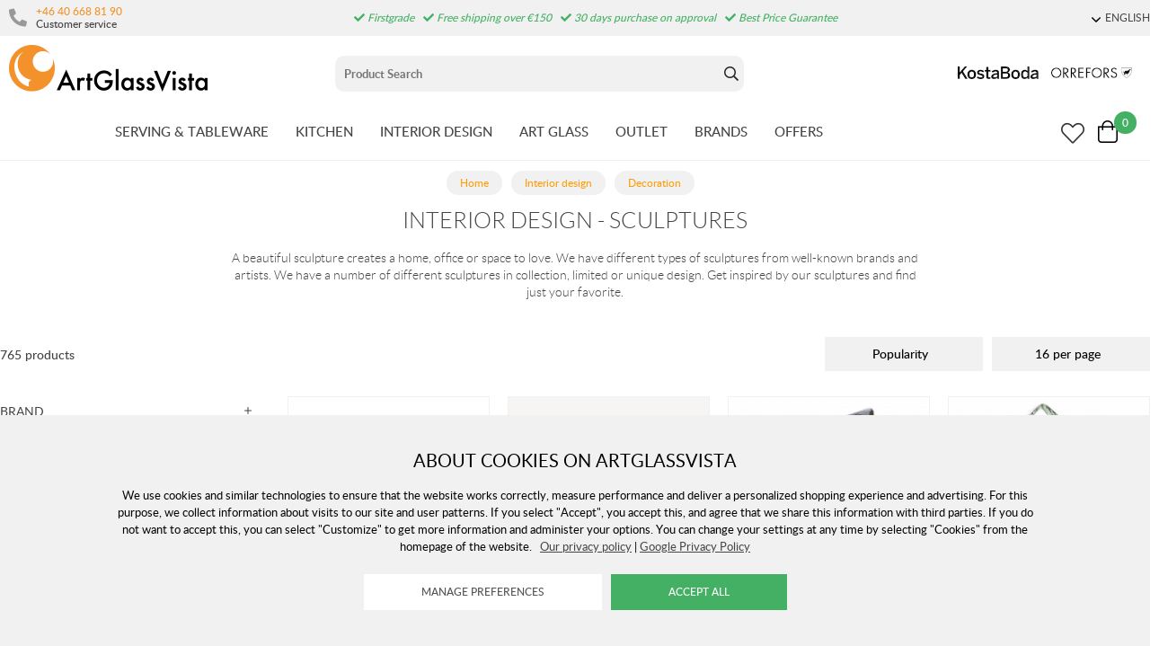

--- FILE ---
content_type: text/html; charset=utf-8
request_url: https://www.artglassvista.com/interior-design/decoration/sculptures
body_size: 328821
content:
<!DOCTYPE HTML> <html xml:lang="en-SE" lang="en-SE"> <head> <title>Sculptures | Artglassvista</title> <meta charset="UTF-8"><meta name="viewport" content="width=device-width, initial-scale=1, user-scalable=0"><meta name="viewport" content="width=device-width, initial-scale=1.0, viewport-fit=cover"><link rel="canonical" href="https://www.artglassvista.com/inredning/dekoration/skulpturer" /><meta property="og:url" content="https://www.artglassvista.com/inredning/dekoration/skulpturer" /><meta name="google-site-verification" content="" /><script>	window.dataLayer = window.dataLayer || [];
	function gtag() { dataLayer.push(arguments); }
	gtag('consent', 'default', {
		'ad_user_data': 'denied',
		'ad_personalization': 'denied',
		'ad_storage': 'denied',
		'analytics_storage': 'denied',
		'wait_for_update': 1000,
	});

	</script><script defer id="pertentoScript" src="https://app.pertento.ai/pertentoRuntime.js?website-id=3925"></script><link rel="shortcut icon" href="https://www.artglassvista.com/shops/agv/resources/ftp/original/87/e90549fac0cf72a6828486ce790f13.ico" type="image/x-icon" /><link type='text/css' href='https://www.artglassvista.com/shops/agv/resources/css/2d228b52ed800fdd3b4b1d98919c8591.EN.1763630807.wwwartglassvistacom.xb17.min.css' rel='stylesheet' /><script type="text/javascript">var agv_domain = 'www.artglassvista.com/' ; var surftracker = 'category;inredning/dekoration/skulpturer;;;' ;</script><meta property="og:title" content="Sculptures | Artglassvista" />  <meta name="google-site-verification" content="7O8Yg0KRpT9Ku4Q3YfbSG9ThWKrtS0cSqsj5zelKMRk" /><base href="https://www.artglassvista.com/" /> </head> <body class="p-incl cu-EUR  ">  <form style="width:0; height:0;margin:0;"><input type="hidden" id="compyes" value="0" /></form><div id="dialog" title="Information"></div><div id="modal"></div><div class="spinner hide" id='spinner'></div><div class='ac_result_prodbox hide'><div class="list vertical"></div></div><div id='page' class="langEN sh_agv pg_browse">  <div class="cookie_warning"> <div class="inner"> <div class="h2 mb-2">About Cookies on Artglassvista</div> <div class="mb-2">We use cookies and similar technologies to ensure that the website works correctly, measure performance and deliver a personalized shopping experience and advertising. For this purpose, we collect information about visits to our site and user patterns. If you select "Accept", you accept this, and agree that we share this information with third parties. If you do not want to accept this, you can select "Customize" to get more information and administer your options. You can change your settings at any time by selecting "Cookies" from the homepage of the website.
	&nbsp;&nbsp;<a href='https://www.artglassvista.com/privacy-policy'>Our privacy policy</a>&nbsp;|&nbsp;<a href="https://business.safety.google/privacy/" target="window2">Google Privacy Policy</a></div> <div> <input type="button" class="white cookie_adapt" onclick="reload_wait('modal.cookies','modal')" value="Manage preferences" />&nbsp;&nbsp;
		<input type="button" class="cookie_ok" value="Accept all" /> </div> </div> </div> <div id='shop_menu_compare'>  </div> <div id="shop_menu_transfer" class="hide"> </div> <div id="outerwrap"> <div class="dimmer2"></div> <div class="dimmer"></div> <div id="wrapper">  <div class="top-nav checkout_hide"> <div id="topmenu" class="nav-1 none lg-block"> <div class="toplist lightgrey"> <div class="section toplistWrap flex"> <nav class="left"> <span class="kontakt"> <i class="fas fa-phone"></i> <div class="left"> <a href="tel:+46 40 668 81 90">+46 40 668 81 90</a> <br> <span>Customer service</span> </div> </span> <div class="hide inloggning" onClick="login('login');">Login</div> </nav> <div class="USP"><span class="fas fa-check"></span> Firstgrade<span class="fas fa-check"></span> Free shipping over €150<span class="fas fa-check"></span> 30 days purchase on approval<span class="fas fa-check"></span> Best Price Guarantee</div> <div class="text-right"> <div data-js-top-container="" id="domain_choice"> <span class="align-center ml-2 inline-block"> <a href="#" data-js-top=".js-language" class="td-none"><div class="fw-300 small"><span class="dropdown-icon icon mr-05"></span>ENGLISH</div></a> <div class="relative js-language z-11 transition transition-fade none" data-js-subtop-container=""> <div class="none flex top-menu-dropdown box-shadow"> <div class="menu transition fast w-100 text-left" data-js-topmenu-container="">  <a href="https://www.artglassvista.se" class="td-none"><div class="menu-item" data-js-menuitem=""><img src="https://www.artglassvista.com/_css/images/flaggor/flagga_SE.gif" class="mr-1" />SE</div></a>   <a href="https://www.artglassvista.com" class="td-none"><div class="menu-item" data-js-menuitem=""><img src="https://www.artglassvista.com/_css/images/flaggor/flagga_EN.gif" class="mr-1" />EN</div></a>   <a href="https://www.artglassvista.de" class="td-none"><div class="menu-item" data-js-menuitem=""><img src="https://www.artglassvista.com/_css/images/flaggor/flagga_DE.gif" class="mr-1" />DE</div></a>   <a href="https://www.artglassvista.dk" class="td-none"><div class="menu-item" data-js-menuitem=""><img src="https://www.artglassvista.com/_css/images/flaggor/flagga_DK.gif" class="mr-1" />DK</div></a>  </div> </div> </div> </span>  </div> </div> </div> </div> </div> <div class="nav-1-mobile"></div> <div class="nav-2-mobile lg-none" id="nav-2-mobile" data-js-sticky=".nav-1-mobile"> <div class="flex align-center flex-justify"> <div class="col-3"> <div id="mobile-button"><a data-js-menu="#mainmenu"><div class="mobilenav-icon"></div></a></div> <div id="mobile-search" class="soktoggle"></div> </div> <div class="logo col-6 text-center"> <a href='https://www.artglassvista.com/'><img src='https://www.artglassvista.com/_css/images/logo_art_glass_vista.png' alt='ArtGlassVista' title='ArtGlassVista' /></a></div> <div class="col-3"> <div id="kundvagn" class="right">  <a data-js-menu='#shop_menu_cart'  href='http://www.artglassvista.se/product/'> <div class="Cart left"> <div class="Varukorg PoP" style="cursor: pointer;"> <span class="AIRvarukorg-Arrow" style="display: none;"></span> <span class="AIRvarukorg-Qty framework_cart_num">0</span> <br style="clear:left"> </div> </div></a> </div> <div class="Onskelista_count right"><a href='https://www.artglassvista.com/product/wishlist/'><span class="plupp"><span class="pluppText"></span><i class="ff-awesome far fa-heart"></i></span></a></div> </div> </div> </div> <div class="nav-2-desktop none lg-block"> <div class="flex max-width-1 py-1 mx-auto"> <div class="col-3 pl-1"> <a href='https://www.artglassvista.com/'><img src='https://www.artglassvista.com/_css/images/logo_art_glass_vista.png' alt='ArtGlassVista' title='ArtGlassVista' /></a></div> <div class="col-5 text-center" id="search_area"><form id="searchform" method="get" action="sok/"> <div class="LSS_Container"> <div class="LSS_Input"> <div id="close-search"></div> <input type="text" aria-label="Sök" name="q" id="search_text" class="Sokfalt" data-limit="20" placeholder="Product Search"  ><label for="sokterm" id="lblTerm">Product Search</label> </div> </div></form> </div> <div class="col-4 flex-middle text-right pr-1" style="margin-top: auto;"> <a href="/kosta-boda"><img src="https://www.artglassvista.com/_css/images/top_kostaboda_new.png" alt="" style="height:14px;margin-bottom:14px;" class="mr-1"></a> <a href="/orrefors"><img src="https://www.artglassvista.com/_css/images/top_orrefors_new.png" alt="" style="height:14px;margin-bottom:14px;" class="mr-1"></a> </div> </div> </div> <div id="section_menu" class="nav-3-desktop none lg-block border-bottom fc-nav-3" data-js-sticky=".nav-2-desktop"> <div class="flex align-center max-width-1 mx-auto px-1" role="navigation"> <div class="mx-auto flex" id="section_menu_dropdowns">   <a class='td-none mr-3 ' data-js-menu='#mainmenu .js-servisglas-dukning'  href='https://www.artglassvista.com/serving-tableware'>SERVING &amp; TABLEWARE</a>   <a class='td-none mr-3 ' data-js-menu='#mainmenu .js-koket'  href='https://www.artglassvista.com/kitchen'>KITCHEN</a>   <a class='td-none mr-3 chosen' data-js-menu='#mainmenu .js-inredning'  href='https://www.artglassvista.com/interior-design'>INTERIOR DESIGN</a>   <a class='td-none mr-3 ' data-js-menu='#mainmenu .js-konstglas'  href='https://www.artglassvista.com/art-glass'>ART GLASS</a>  <a class='td-none mr-3' href='https://www.artglassvista.com/outlet2021'>OUTLET</a> <a class='td-none mr-3' data-js-menu='#mainmenu .js-brands'  href='https://www.artglassvista.com/product/brands/'>BRANDS</a> <a class='td-none mr-3' data-js-menu='#mainmenu .js-onoffer'  href='https://www.artglassvista.com/product/onoffer/'>OFFERS</a></div> <div class="ml-auto flex-right flex"> <div id="sticky-search"><span class="plupp"><span class="pluppText"></span><i class="ff-awesome far soktoggle"></i></span></div> <div class="Onskelista_count right"><a href='https://www.artglassvista.com/product/wishlist/'><span class="plupp"><span class="pluppText"></span><i class="ff-awesome far fa-heart"></i></span></a></div> <div id="kundvagn" class="right">  <a data-js-menu='#shop_menu_cart'  href='http://www.artglassvista.se/product/'> <div class="Cart left"> <div class="Varukorg PoP" style="cursor: pointer;"> <span class="AIRvarukorg-Arrow" style="display: none;"></span> <span class="AIRvarukorg-Qty framework_cart_num">0</span> <span class="AIRvarukorg-Sum framework_cart_sum" style="display: inline;"></span> <br style="clear:left"> </div> </div></a> </div> </div> </div> </div> <div id="mainmenu" class="mainmenu none fixed lg-relative lg-pos-auto" data-js-menu-container data-js-sticky=".nav-2-desktop"> <div class="overlay z-5 fixed col-12" data-js-overlay data-js-close></div> <div id="mobile-button-close" class="lg-none" style="z-index:10;position:fixed;left:0px;top:0px;background:#fff;width:30px;height:56px;"> <div style="position: fixed; left: 10px; top: 10px;"><a href="#" data-js-close><div class="mobilenav-icon stang"></div></a></div> </div> <div id="mobile-menu-wrapper" role="navigation" class="max-width-mobile-nav lg-max-width-none absolute right-auto lg-pos-auto overflow-auto lg-overflow-auto z-10 col-12 bg-light"> <span class="lg-none block"></span> <div id="mobile-menu-content" style="height: 100%; overflow-x: hidden; overflow-y: scroll;">  <div class="mainmenu-content js-servisglas-dukning max-width-1 mx-auto m-px-1-5 lg-py-3 relative border-bottom lg-border-none" data-js-submenu-container> <div class="absolute none lg-flex px-2 pb-3 z-1n pos-0" style="padding-top: 80px;"> <div class="col-2 mx-2 border-right block ml-3n mr-2"></div> <div class="col-2 mx-2 border-right block ml-2n mr-2"></div> <div class="col-2 mx-2 border-right block ml-2n mr-2"></div> <div class="col-2 mx-2 border-right block ml-2n mr-2"></div> <div class="col-2 mx-2 border-right block ml-2n mr-2"></div> <div class="col-2 mx-2 block ml-2n mr-2"></div> </div> <div class="menu"> <div class="menu-item" data-js-menuitem> <div class="flex lg-none bold mainmenu-header"> <div class="col-9">  <a class='td-none fc-text' href='https://www.artglassvista.com/servisglas-dukning'>Serving &amp; Tableware</a> </div> <div class="col-3 text-right pr-1"> <a href="#" class="relative td-none fill-brand mr-1" data-js-submenu-toggle> <div class="icon icon-20 absolute top-0 right-0 translate-y-50pn expand arrow-down"></div> <div class="icon icon-20 absolute top-0 right-0 translate-y-50pn collapse arrow-up"></div> </a> </div> </div> <div class="menu transition fast max-height-0 lg-max-height-none--important overflow-hidden" data-js-submenu> <div class="lg-flex flex-wrap padding-menu-mobile mb-2" data-js-menuitem> <div class="col-12 flex" style="line-height: 30px;"> <div class="none lg-block mb-2"> <span class="h2"><a href='https://www.artglassvista.com/servisglas-dukning'>Serving &amp; Tableware</a></span> <span class="ml-2">  <a class='button grey mr-2' href='https://www.artglassvista.com/serving-tableware/browse'>Show all products</a>   <a class='button grey mr-2' href='https://www.artglassvista.com/serving-tableware/new_releases'>New products</a>   <a class='button grey' href='https://www.artglassvista.com/serving-tableware/onoffer'>Products on offer</a> </span> </div></div>  <div class="col-12 lg-col-2 lg-pr-3">  <div class="menu"> <div class="menu-item" data-js-menuitem> <div class="flex col-12 subsubmenu"> <div class="menu-item col-9 lg-col-12" data-servisglas-dukning-url="servisglas-dukning/glas" data-js-menuitem> <a class='td-none' href='https://www.artglassvista.com/servisglas-dukning/glas'>GLASSES</a></div> <div class="col-3 lg-col-0 lg-none text-right pr-1"> <a href="#" class="relative td-none fill-brand mr-1" data-js-submenu-toggle> <div class="icon icon-20 absolute top-0 right-0 translate-y-50pn expand arrow-down"></div> <div class="icon icon-20 absolute top-0 right-0 translate-y-50pn collapse arrow-up"></div> </a> </div> </div> <div class="mb-1 subsubmenu-items none lg-block" data-js-submenu>        <div class="menu-item " data-servisglas-dukning-url="servisglas-dukning/glas/highballglas" data-js-menuitem><a class='td-none' href='https://www.artglassvista.com/servisglas-dukning/glas/highballglas'>Highball &amp; Longdrink glasses</a></div>          <div class="menu-item " data-servisglas-dukning-url="servisglas-dukning/glas/ciderglas" data-js-menuitem><a class='td-none' href='https://www.artglassvista.com/servisglas-dukning/glas/ciderglas'>Cider glass</a></div>          <div class="menu-item " data-servisglas-dukning-url="plastglas" data-js-menuitem><a class='td-none' href='https://www.artglassvista.com/plastglas'>Plastic glass &amp; Metal glass</a></div>          <div class="menu-item " data-servisglas-dukning-url="servisglas-dukning/glas/vinglas" data-js-menuitem><a class='td-none' href='https://www.artglassvista.com/servisglas-dukning/glas/vinglas'>Wine glasses</a></div>        <div class="menu-item ml-2" data-servisglas-dukning-url="servisglas-dukning/glas/vinglas/vinprovarglas" data-js-menuitem><a class='td-none' href='https://www.artglassvista.com/servisglas-dukning/glas/vinglas/vinprovarglas'>Wine tasting glass</a></div>        <div class="menu-item ml-2" data-servisglas-dukning-url="servisglas-dukning/glas/vinglas/rodvinsglas" data-js-menuitem><a class='td-none' href='https://www.artglassvista.com/servisglas-dukning/glas/vinglas/rodvinsglas'>Red wine glass</a></div>        <div class="menu-item ml-2" data-servisglas-dukning-url="servisglas-dukning/glas/vitvinsglas" data-js-menuitem><a class='td-none' href='https://www.artglassvista.com/servisglas-dukning/glas/vitvinsglas'>White wine glasses</a></div>        <div class="menu-item ml-2" data-servisglas-dukning-url="servisglas-dukning/glas/dessertvinsglas" data-js-menuitem><a class='td-none' href='https://www.artglassvista.com/servisglas-dukning/glas/dessertvinsglas'>Dessert wine</a></div>            <div class="menu-item " data-servisglas-dukning-url="servisglas-dukning/glas/champagneglas" data-js-menuitem><a class='td-none' href='https://www.artglassvista.com/servisglas-dukning/glas/champagneglas'>Champagne glasses</a></div>        <div class="menu-item ml-2" data-servisglas-dukning-url="servisglas-dukning/glas/champagneglas/coupeglas" data-js-menuitem><a class='td-none' href='https://www.artglassvista.com/servisglas-dukning/glas/champagneglas/coupeglas'>Coupe glass</a></div>            <div class="menu-item " data-servisglas-dukning-url="servisglas-dukning/glas/whiskyglas" data-js-menuitem><a class='td-none' href='https://www.artglassvista.com/servisglas-dukning/glas/whiskyglas'>Whiskey</a></div>          <div class="menu-item " data-servisglas-dukning-url="servisglas-dukning/glas/martiniglas-och-cocktail-glas" data-js-menuitem><a class='td-none' href='https://www.artglassvista.com/servisglas-dukning/glas/martiniglas-och-cocktail-glas'>Martini &amp; Cocktail glasses</a></div>          <div class="menu-item " data-servisglas-dukning-url="servisglas-dukning/glas/tumblerglas" data-js-menuitem><a class='td-none' href='https://www.artglassvista.com/servisglas-dukning/glas/tumblerglas'>Tumbler glasses</a></div>          <div class="menu-item " data-servisglas-dukning-url="servisglas-dukning/glas/vattenglas" data-js-menuitem><a class='td-none' href='https://www.artglassvista.com/servisglas-dukning/glas/vattenglas'>Drinking glasses</a></div>          <div class="menu-item " data-servisglas-dukning-url="servisglas-dukning/glas/gin-tonicglas" data-js-menuitem><a class='td-none' href='https://www.artglassvista.com/servisglas-dukning/glas/gin-tonicglas'>Gin &amp; Tonic glasses</a></div>          <div class="menu-item " data-servisglas-dukning-url="servisglas-dukning/glas/konjaksglas" data-js-menuitem><a class='td-none' href='https://www.artglassvista.com/servisglas-dukning/glas/konjaksglas'>Cognac &amp; Rum glass</a></div>          <div class="menu-item " data-servisglas-dukning-url="servisglas-dukning/glas/olglas" data-js-menuitem><a class='td-none' href='https://www.artglassvista.com/servisglas-dukning/glas/olglas'>Beer glasses</a></div>          <div class="menu-item " data-servisglas-dukning-url="servisglas-dukning/glas/snapsglas" data-js-menuitem><a class='td-none' href='https://www.artglassvista.com/servisglas-dukning/glas/snapsglas'>Aquavit/Schnapps glasses</a></div>          <div class="menu-item " data-servisglas-dukning-url="servisglas-dukning/glas/grappaglas" data-js-menuitem><a class='td-none' href='https://www.artglassvista.com/servisglas-dukning/glas/grappaglas'>Grappa glass</a></div>   </div> </div> </div> </div> <div class="col-12 lg-col-2 lg-pr-3">  <div class="menu"> <div class="menu-item" data-js-menuitem> <div class="flex col-12 subsubmenu"> <div class="menu-item col-9 lg-col-12" data-servisglas-dukning-url="servisglas-dukning/muggar-koppar" data-js-menuitem> <a class='td-none' href='https://www.artglassvista.com/servisglas-dukning/muggar-koppar'>MUGS &amp; CUPS</a></div> <div class="col-3 lg-col-0 lg-none text-right pr-1"> <a href="#" class="relative td-none fill-brand mr-1" data-js-submenu-toggle> <div class="icon icon-20 absolute top-0 right-0 translate-y-50pn expand arrow-down"></div> <div class="icon icon-20 absolute top-0 right-0 translate-y-50pn collapse arrow-up"></div> </a> </div> </div> <div class="mb-1 subsubmenu-items none lg-block" data-js-submenu>        <div class="menu-item " data-servisglas-dukning-url="servisglas-dukning/muggar-koppar/kaffekoppar" data-js-menuitem><a class='td-none' href='https://www.artglassvista.com/servisglas-dukning/muggar-koppar/kaffekoppar'>Coffee cups</a></div>          <div class="menu-item " data-servisglas-dukning-url="servisglas-dukning/muggar-koppar/tekoppar" data-js-menuitem><a class='td-none' href='https://www.artglassvista.com/servisglas-dukning/muggar-koppar/tekoppar'>Tea cups</a></div>          <div class="menu-item " data-servisglas-dukning-url="servisglas-dukning/muggar-koppar/gloggmuggar" data-js-menuitem><a class='td-none' href='https://www.artglassvista.com/servisglas-dukning/muggar-koppar/gloggmuggar'>Mulled &amp; Spiced wine</a></div>          <div class="menu-item " data-servisglas-dukning-url="servisglas-dukning/muggar-koppar/espressokoppar" data-js-menuitem><a class='td-none' href='https://www.artglassvista.com/servisglas-dukning/muggar-koppar/espressokoppar'>Espresso Cups</a></div>          <div class="menu-item " data-servisglas-dukning-url="servisglas-dukning/muggar-koppar/termosmuggar" data-js-menuitem><a class='td-none' href='https://www.artglassvista.com/servisglas-dukning/muggar-koppar/termosmuggar'>Thermo mugs</a></div>   </div> </div> </div> </div> <div class="col-12 lg-col-2 lg-pr-3">  <div class="menu"> <div class="menu-item" data-js-menuitem> <div class="flex col-12 subsubmenu"> <div class="menu-item col-9 lg-col-12" data-servisglas-dukning-url="servisglas-dukning/tallrikar-skalar" data-js-menuitem> <a class='td-none' href='https://www.artglassvista.com/servisglas-dukning/tallrikar-skalar'>PLATES &amp; BOWLS</a></div> <div class="col-3 lg-col-0 lg-none text-right pr-1"> <a href="#" class="relative td-none fill-brand mr-1" data-js-submenu-toggle> <div class="icon icon-20 absolute top-0 right-0 translate-y-50pn expand arrow-down"></div> <div class="icon icon-20 absolute top-0 right-0 translate-y-50pn collapse arrow-up"></div> </a> </div> </div> <div class="mb-1 subsubmenu-items none lg-block" data-js-submenu>        <div class="menu-item " data-servisglas-dukning-url="servisglas-dukning/tallrikar-skalar/mattallrikar" data-js-menuitem><a class='td-none' href='https://www.artglassvista.com/servisglas-dukning/tallrikar-skalar/mattallrikar'>Dinner plates</a></div>          <div class="menu-item " data-servisglas-dukning-url="servisglas-dukning/tallrikar-skalar/assietter" data-js-menuitem><a class='td-none' href='https://www.artglassvista.com/servisglas-dukning/tallrikar-skalar/assietter'>Small plates</a></div>          <div class="menu-item " data-servisglas-dukning-url="servisglas-dukning/tallrikar-skalar/ovriga-tallrikar" data-js-menuitem><a class='td-none' href='https://www.artglassvista.com/servisglas-dukning/tallrikar-skalar/ovriga-tallrikar'>Other plates &amp; dishes</a></div>          <div class="menu-item " data-servisglas-dukning-url="servisglas-dukning/tallrikar-skalar/djupa-tallrikar" data-js-menuitem><a class='td-none' href='https://www.artglassvista.com/servisglas-dukning/tallrikar-skalar/djupa-tallrikar'>Deep plates</a></div>          <div class="menu-item " data-servisglas-dukning-url="servisglas-dukning/tallrikar-skalar/frukostskalar" data-js-menuitem><a class='td-none' href='https://www.artglassvista.com/servisglas-dukning/tallrikar-skalar/frukostskalar'>Breakfast bowls</a></div>          <div class="menu-item " data-servisglas-dukning-url="servisglas-dukning/tallrikar-skalar/pastatallrikar" data-js-menuitem><a class='td-none' href='https://www.artglassvista.com/servisglas-dukning/tallrikar-skalar/pastatallrikar'>Pasta plates</a></div>          <div class="menu-item " data-servisglas-dukning-url="servisglas-dukning/tallrikar-skalar/skalar" data-js-menuitem><a class='td-none' href='https://www.artglassvista.com/servisglas-dukning/tallrikar-skalar/skalar'>Bowls</a></div>   </div> </div> </div> </div> <div class="col-12 lg-col-2 lg-pr-3">  <div class="menu"> <div class="menu-item" data-js-menuitem> <div class="flex col-12 subsubmenu"> <div class="menu-item col-9 lg-col-12" data-servisglas-dukning-url="servisglas-dukning/serveringstillbehor" data-js-menuitem> <a class='td-none' href='https://www.artglassvista.com/servisglas-dukning/serveringstillbehor'>SERVING ACCESSORIES</a></div> <div class="col-3 lg-col-0 lg-none text-right pr-1"> <a href="#" class="relative td-none fill-brand mr-1" data-js-submenu-toggle> <div class="icon icon-20 absolute top-0 right-0 translate-y-50pn expand arrow-down"></div> <div class="icon icon-20 absolute top-0 right-0 translate-y-50pn collapse arrow-up"></div> </a> </div> </div> <div class="mb-1 subsubmenu-items none lg-block" data-js-submenu>        <div class="menu-item " data-servisglas-dukning-url="servisglas-dukning/serveringstillbehor/tartfat" data-js-menuitem><a class='td-none' href='https://www.artglassvista.com/servisglas-dukning/serveringstillbehor/tartfat'>Cake plates</a></div>          <div class="menu-item " data-servisglas-dukning-url="servisglas-dukning/serveringstillbehor/brickor" data-js-menuitem><a class='td-none' href='https://www.artglassvista.com/servisglas-dukning/serveringstillbehor/brickor'>Trays</a></div>          <div class="menu-item " data-servisglas-dukning-url="servisglas-dukning/serveringstillbehor/serveringsfat" data-js-menuitem><a class='td-none' href='https://www.artglassvista.com/servisglas-dukning/serveringstillbehor/serveringsfat'>Platters</a></div>          <div class="menu-item " data-servisglas-dukning-url="servisglas-dukning/serveringstillbehor/vattenkaraffer-vattenkannor" data-js-menuitem><a class='td-none' href='https://www.artglassvista.com/servisglas-dukning/serveringstillbehor/vattenkaraffer-vattenkannor'>Water decanters</a></div>          <div class="menu-item " data-servisglas-dukning-url="servisglas-dukning/serveringstillbehor/aggkoppar" data-js-menuitem><a class='td-none' href='https://www.artglassvista.com/servisglas-dukning/serveringstillbehor/aggkoppar'>Egg cups</a></div>          <div class="menu-item " data-servisglas-dukning-url="servisglas-dukning/serveringstillbehor/kaffekannor" data-js-menuitem><a class='td-none' href='https://www.artglassvista.com/servisglas-dukning/serveringstillbehor/kaffekannor'>Coffee pots</a></div>          <div class="menu-item " data-servisglas-dukning-url="servisglas-dukning/serveringstillbehor/tekannor" data-js-menuitem><a class='td-none' href='https://www.artglassvista.com/servisglas-dukning/serveringstillbehor/tekannor'>Teamakers &amp; Teapots</a></div>          <div class="menu-item " data-servisglas-dukning-url="servisglas-dukning/serveringstillbehor/mjolkkannor" data-js-menuitem><a class='td-none' href='https://www.artglassvista.com/servisglas-dukning/serveringstillbehor/mjolkkannor'>Milk jugs</a></div>          <div class="menu-item " data-servisglas-dukning-url="servisglas-dukning/serveringstillbehor/ovrigt" data-js-menuitem><a class='td-none' href='https://www.artglassvista.com/servisglas-dukning/serveringstillbehor/ovrigt'>Accessories</a></div>          <div class="menu-item " data-servisglas-dukning-url="servisglas-dukning/serveringstillbehor/salladsskalar" data-js-menuitem><a class='td-none' href='https://www.artglassvista.com/servisglas-dukning/serveringstillbehor/salladsskalar'>Salad Bowls</a></div>          <div class="menu-item " data-servisglas-dukning-url="underlagg_" data-js-menuitem><a class='td-none' href='https://www.artglassvista.com/underlagg_'>Coaster</a></div>          <div class="menu-item " data-servisglas-dukning-url="servisglas-dukning/glas/dricksflaskor" data-js-menuitem><a class='td-none' href='https://www.artglassvista.com/servisglas-dukning/glas/dricksflaskor'>Drinking bottles</a></div>   </div> </div> </div> </div> <div class="col-12 lg-col-2 lg-pr-3">  <div class="menu"> <div class="menu-item" data-js-menuitem> <div class="flex col-12 subsubmenu"> <div class="menu-item col-9 lg-col-12" data-servisglas-dukning-url="servisglas-dukning/drink-bartillbehor" data-js-menuitem> <a class='td-none' href='https://www.artglassvista.com/servisglas-dukning/drink-bartillbehor'>DRINK &amp; BAR ACCESSORIES</a></div> <div class="col-3 lg-col-0 lg-none text-right pr-1"> <a href="#" class="relative td-none fill-brand mr-1" data-js-submenu-toggle> <div class="icon icon-20 absolute top-0 right-0 translate-y-50pn expand arrow-down"></div> <div class="icon icon-20 absolute top-0 right-0 translate-y-50pn collapse arrow-up"></div> </a> </div> </div> <div class="mb-1 subsubmenu-items none lg-block" data-js-submenu>        <div class="menu-item " data-servisglas-dukning-url="servisglas-dukning/serveringstillbehor/underlagg" data-js-menuitem><a class='td-none' href='https://www.artglassvista.com/servisglas-dukning/serveringstillbehor/underlagg'>Place mats &amp; Coasters</a></div>          <div class="menu-item " data-servisglas-dukning-url="servisglas-dukning/drink-bartillbehor/vinkaraffer" data-js-menuitem><a class='td-none' href='https://www.artglassvista.com/servisglas-dukning/drink-bartillbehor/vinkaraffer'>Wine carafes</a></div>          <div class="menu-item " data-servisglas-dukning-url="servisglas-dukning/drink-bartillbehor/vinkylare" data-js-menuitem><a class='td-none' href='https://www.artglassvista.com/servisglas-dukning/drink-bartillbehor/vinkylare'>Wine &amp; Champagne coolers</a></div>          <div class="menu-item " data-servisglas-dukning-url="servisglas-dukning/drink-bartillbehor/vinoppnare" data-js-menuitem><a class='td-none' href='https://www.artglassvista.com/servisglas-dukning/drink-bartillbehor/vinoppnare'>Wine openers</a></div>          <div class="menu-item " data-servisglas-dukning-url="servisglas-dukning/drink-bartillbehor/bartillbehor" data-js-menuitem><a class='td-none' href='https://www.artglassvista.com/servisglas-dukning/drink-bartillbehor/bartillbehor'>Wine &amp; Bar accessories</a></div>          <div class="menu-item " data-servisglas-dukning-url="servisglas-dukning/drink-bartillbehor/whiskeykaraffer" data-js-menuitem><a class='td-none' href='https://www.artglassvista.com/servisglas-dukning/drink-bartillbehor/whiskeykaraffer'>Whiskey decanters</a></div>          <div class="menu-item " data-servisglas-dukning-url="vattenkaraffer" data-js-menuitem><a class='td-none' href='https://www.artglassvista.com/vattenkaraffer'>Water carafes</a></div>          <div class="menu-item " data-servisglas-dukning-url="servisglas-dukning/glas/tillbehor" data-js-menuitem><a class='td-none' href='https://www.artglassvista.com/servisglas-dukning/glas/tillbehor'> Miscellaneous</a></div>   </div> </div> </div> </div>  <div class="none lg-none lg-col-2 pr-4"> <div class="pb-1 w-100"><a class='button w-100' href='https://www.artglassvista.com/servisglas-dukning'>https://www.artglassvista.com/servisglas-dukning</a></div> <div class="mb-1"> <div><a href='https://www.artglassvista.com/servisglas-dukning/browse'>Show all products</a></div>  <div><a href='https://www.artglassvista.com/servisglas-dukning/new_releases'>New products</a></div>  </div>   </div> </div> </div> </div> </div> </div>  <div class="mainmenu-content js-koket max-width-1 mx-auto m-px-1-5 lg-py-3 relative border-bottom lg-border-none" data-js-submenu-container> <div class="absolute none lg-flex px-2 pb-3 z-1n pos-0" style="padding-top: 80px;"> <div class="col-2 mx-2 border-right block ml-3n mr-2"></div> <div class="col-2 mx-2 border-right block ml-2n mr-2"></div> <div class="col-2 mx-2 border-right block ml-2n mr-2"></div> <div class="col-2 mx-2 border-right block ml-2n mr-2"></div> <div class="col-2 mx-2 border-right block ml-2n mr-2"></div> <div class="col-2 mx-2 block ml-2n mr-2"></div> </div> <div class="menu"> <div class="menu-item" data-js-menuitem> <div class="flex lg-none bold mainmenu-header"> <div class="col-9">  <a class='td-none fc-text' href='https://www.artglassvista.com/koket'>Kitchen</a> </div> <div class="col-3 text-right pr-1"> <a href="#" class="relative td-none fill-brand mr-1" data-js-submenu-toggle> <div class="icon icon-20 absolute top-0 right-0 translate-y-50pn expand arrow-down"></div> <div class="icon icon-20 absolute top-0 right-0 translate-y-50pn collapse arrow-up"></div> </a> </div> </div> <div class="menu transition fast max-height-0 lg-max-height-none--important overflow-hidden" data-js-submenu> <div class="lg-flex flex-wrap padding-menu-mobile mb-2" data-js-menuitem> <div class="col-12 flex" style="line-height: 30px;"> <div class="none lg-block mb-2"> <span class="h2"><a href='https://www.artglassvista.com/koket'>Kitchen</a></span> <span class="ml-2">  <a class='button grey mr-2' href='https://www.artglassvista.com/kitchen/browse'>Show all products</a>   <a class='button grey mr-2' href='https://www.artglassvista.com/kitchen/new_releases'>New products</a>   <a class='button grey' href='https://www.artglassvista.com/kitchen/onoffer'>Products on offer</a> </span> </div></div>  <div class="col-12 lg-col-2 lg-pr-3">  <div class="menu"> <div class="menu-item" data-js-menuitem> <div class="flex col-12 subsubmenu"> <div class="menu-item col-9 lg-col-12" data-koket-url="koket/koksknivar-knivtillbehor" data-js-menuitem> <a class='td-none' href='https://www.artglassvista.com/koket/koksknivar-knivtillbehor'>KITCHEN KNIVES </a></div> <div class="col-3 lg-col-0 lg-none text-right pr-1"> <a href="#" class="relative td-none fill-brand mr-1" data-js-submenu-toggle> <div class="icon icon-20 absolute top-0 right-0 translate-y-50pn expand arrow-down"></div> <div class="icon icon-20 absolute top-0 right-0 translate-y-50pn collapse arrow-up"></div> </a> </div> </div> <div class="mb-1 subsubmenu-items none lg-block" data-js-submenu>        <div class="menu-item " data-koket-url="koket/koksknivar-knivtillbehor/koksknivar" data-js-menuitem><a class='td-none' href='https://www.artglassvista.com/koket/koksknivar-knivtillbehor/koksknivar'>Chef's knives</a></div>          <div class="menu-item " data-koket-url="knivset" data-js-menuitem><a class='td-none' href='https://www.artglassvista.com/knivset'>Knife set</a></div>          <div class="menu-item " data-koket-url="brodknivar" data-js-menuitem><a class='td-none' href='https://www.artglassvista.com/brodknivar'>Bread knives</a></div>          <div class="menu-item " data-koket-url="gronsaksknivar" data-js-menuitem><a class='td-none' href='https://www.artglassvista.com/gronsaksknivar'> Vegetable knives</a></div>          <div class="menu-item " data-koket-url="ostknivar" data-js-menuitem><a class='td-none' href='https://www.artglassvista.com/ostknivar'>Cheese knives</a></div>          <div class="menu-item " data-koket-url="knivforvaring" data-js-menuitem><a class='td-none' href='https://www.artglassvista.com/knivforvaring'> Knife storage</a></div>          <div class="menu-item " data-koket-url="knivslip-knivsten" data-js-menuitem><a class='td-none' href='https://www.artglassvista.com/knivslip-knivsten'>Knife sharpener &amp; knife stone</a></div>          <div class="menu-item " data-koket-url="skalkniv" data-js-menuitem><a class='td-none' href='https://www.artglassvista.com/skalkniv'> Paring knifes</a></div>   </div> </div> </div> </div> <div class="col-12 lg-col-2 lg-pr-3">  <div class="menu"> <div class="menu-item" data-js-menuitem> <div class="flex col-12 subsubmenu"> <div class="menu-item col-9 lg-col-12" data-koket-url="koket/matlagning" data-js-menuitem> <a class='td-none' href='https://www.artglassvista.com/koket/matlagning'>COOKING</a></div> <div class="col-3 lg-col-0 lg-none text-right pr-1"> <a href="#" class="relative td-none fill-brand mr-1" data-js-submenu-toggle> <div class="icon icon-20 absolute top-0 right-0 translate-y-50pn expand arrow-down"></div> <div class="icon icon-20 absolute top-0 right-0 translate-y-50pn collapse arrow-up"></div> </a> </div> </div> <div class="mb-1 subsubmenu-items none lg-block" data-js-submenu>        <div class="menu-item " data-koket-url="koket/koksredskap/stekpannor" data-js-menuitem><a class='td-none' href='https://www.artglassvista.com/koket/koksredskap/stekpannor'>Pans</a></div>          <div class="menu-item " data-koket-url="koket/koksredskap/kastruller-grytor" data-js-menuitem><a class='td-none' href='https://www.artglassvista.com/koket/koksredskap/kastruller-grytor'>Pots</a></div>          <div class="menu-item " data-koket-url="koket/koksredskap/ugnsformar" data-js-menuitem><a class='td-none' href='https://www.artglassvista.com/koket/koksredskap/ugnsformar'>Oven molds</a></div>          <div class="menu-item " data-koket-url="koksredskap" data-js-menuitem><a class='td-none' href='https://www.artglassvista.com/koksredskap'>Kitchen utensils</a></div>   </div> </div> </div> </div> <div class="col-12 lg-col-2 lg-pr-3">  <div class="menu"> <div class="menu-item" data-js-menuitem> <div class="flex col-12 subsubmenu"> <div class="menu-item col-9 lg-col-12" data-koket-url="ovrigt_" data-js-menuitem> <a class='td-none' href='https://www.artglassvista.com/ovrigt_'> ACCESSORIES</a></div> <div class="col-3 lg-col-0 lg-none text-right pr-1"> <a href="#" class="relative td-none fill-brand mr-1" data-js-submenu-toggle> <div class="icon icon-20 absolute top-0 right-0 translate-y-50pn expand arrow-down"></div> <div class="icon icon-20 absolute top-0 right-0 translate-y-50pn collapse arrow-up"></div> </a> </div> </div> <div class="mb-1 subsubmenu-items none lg-block" data-js-submenu>        <div class="menu-item " data-koket-url="saxar" data-js-menuitem><a class='td-none' href='https://www.artglassvista.com/saxar'>Scissors</a></div>          <div class="menu-item " data-koket-url="forvaring" data-js-menuitem><a class='td-none' href='https://www.artglassvista.com/forvaring'>Storage</a></div>          <div class="menu-item " data-koket-url="textil_" data-js-menuitem><a class='td-none' href='https://www.artglassvista.com/textil_'>Textile</a></div>          <div class="menu-item " data-koket-url="stad--och-disktillbehor" data-js-menuitem><a class='td-none' href='https://www.artglassvista.com/stad--och-disktillbehor'>Cleaning and dish accessories</a></div>          <div class="menu-item " data-koket-url="kvarnar" data-js-menuitem><a class='td-none' href='https://www.artglassvista.com/kvarnar'> Grinders</a></div>          </div> </div> </div> </div> <div class="col-12 lg-col-2 lg-pr-3">  <div class="menu"> <div class="menu-item" data-js-menuitem> <div class="flex col-12 subsubmenu"> <div class="menu-item col-9 lg-col-12" data-koket-url="koket/bestick" data-js-menuitem> <a class='td-none' href='https://www.artglassvista.com/koket/bestick'>CUTLERY</a></div> <div class="col-3 lg-col-0 lg-none text-right pr-1"> <a href="#" class="relative td-none fill-brand mr-1" data-js-submenu-toggle> <div class="icon icon-20 absolute top-0 right-0 translate-y-50pn expand arrow-down"></div> <div class="icon icon-20 absolute top-0 right-0 translate-y-50pn collapse arrow-up"></div> </a> </div> </div> <div class="mb-1 subsubmenu-items none lg-block" data-js-submenu>        <div class="menu-item " data-koket-url="kitchen/bestick/knivar" data-js-menuitem><a class='td-none' href='https://www.artglassvista.com/kitchen/bestick/knivar'>Knives</a></div>          <div class="menu-item " data-koket-url="koket/bestick/bestickset" data-js-menuitem><a class='td-none' href='https://www.artglassvista.com/koket/bestick/bestickset'>Cutlery sets</a></div>          <div class="menu-item " data-koket-url="koket/bestick/gafflar" data-js-menuitem><a class='td-none' href='https://www.artglassvista.com/koket/bestick/gafflar'>Forks</a></div>          <div class="menu-item " data-koket-url="koket/bestick/skedar" data-js-menuitem><a class='td-none' href='https://www.artglassvista.com/koket/bestick/skedar'>Spoons</a></div>          <div class="menu-item " data-koket-url="servisglas-dukning/serveringstillbehor/salladsbestick" data-js-menuitem><a class='td-none' href='https://www.artglassvista.com/servisglas-dukning/serveringstillbehor/salladsbestick'>Salad cutlery</a></div>          <div class="menu-item " data-koket-url="koket/bestick/serveringsbestick" data-js-menuitem><a class='td-none' href='https://www.artglassvista.com/koket/bestick/serveringsbestick'>Serving cutlery</a></div>   </div> </div> </div> </div>  <div class="none lg-none lg-col-2 pr-4"> <div class="pb-1 w-100"><a class='button w-100' href='https://www.artglassvista.com/koket'>https://www.artglassvista.com/koket</a></div> <div class="mb-1"> <div><a href='https://www.artglassvista.com/koket/browse'>Show all products</a></div>  <div><a href='https://www.artglassvista.com/koket/new_releases'>New products</a></div>  </div>   </div> </div> </div> </div> </div> </div>  <div class="mainmenu-content js-inredning max-width-1 mx-auto m-px-1-5 lg-py-3 relative border-bottom lg-border-none" data-js-submenu-container> <div class="absolute none lg-flex px-2 pb-3 z-1n pos-0" style="padding-top: 80px;"> <div class="col-2 mx-2 border-right block ml-3n mr-2"></div> <div class="col-2 mx-2 border-right block ml-2n mr-2"></div> <div class="col-2 mx-2 border-right block ml-2n mr-2"></div> <div class="col-2 mx-2 border-right block ml-2n mr-2"></div> <div class="col-2 mx-2 border-right block ml-2n mr-2"></div> <div class="col-2 mx-2 block ml-2n mr-2"></div> </div> <div class="menu"> <div class="menu-item" data-js-menuitem> <div class="flex lg-none bold mainmenu-header"> <div class="col-9">  <a class='td-none fc-text' href='https://www.artglassvista.com/inredning'>Interior design</a> </div> <div class="col-3 text-right pr-1"> <a href="#" class="relative td-none fill-brand mr-1" data-js-submenu-toggle> <div class="icon icon-20 absolute top-0 right-0 translate-y-50pn expand arrow-down"></div> <div class="icon icon-20 absolute top-0 right-0 translate-y-50pn collapse arrow-up"></div> </a> </div> </div> <div class="menu transition fast max-height-0 lg-max-height-none--important overflow-hidden" data-js-submenu> <div class="lg-flex flex-wrap padding-menu-mobile mb-2" data-js-menuitem> <div class="col-12 flex" style="line-height: 30px;"> <div class="none lg-block mb-2"> <span class="h2"><a href='https://www.artglassvista.com/inredning'>Interior design</a></span> <span class="ml-2">  <a class='button grey mr-2' href='https://www.artglassvista.com/interior-design/browse'>Show all products</a>   <a class='button grey mr-2' href='https://www.artglassvista.com/interior-design/new_releases'>New products</a>   <a class='button grey' href='https://www.artglassvista.com/interior-design/onoffer'>Products on offer</a> </span> </div></div>  <div class="col-12 lg-col-2 lg-pr-3">  <div class="menu"> <div class="menu-item" data-js-menuitem> <div class="flex col-12 subsubmenu"> <div class="menu-item col-9 lg-col-12" data-inredning-url="inredning/dekoration" data-js-menuitem> <a class='td-none' href='https://www.artglassvista.com/inredning/dekoration'>DECORATION</a></div> <div class="col-3 lg-col-0 lg-none text-right pr-1"> <a href="#" class="relative td-none fill-brand mr-1" data-js-submenu-toggle> <div class="icon icon-20 absolute top-0 right-0 translate-y-50pn expand arrow-down"></div> <div class="icon icon-20 absolute top-0 right-0 translate-y-50pn collapse arrow-up"></div> </a> </div> </div> <div class="mb-1 subsubmenu-items none lg-block" data-js-submenu>        <div class="menu-item " data-inredning-url="inredning/dekoration/vaser" data-js-menuitem><a class='td-none' href='https://www.artglassvista.com/inredning/dekoration/vaser'>Vases</a></div>          <div class="menu-item " data-inredning-url="inredning/dekoration/skalar" data-js-menuitem><a class='td-none' href='https://www.artglassvista.com/inredning/dekoration/skalar'>Bowls</a></div>          <div class="menu-item " data-inredning-url="inredning/dekoration/keramik-porslin" data-js-menuitem><a class='td-none' href='https://www.artglassvista.com/inredning/dekoration/keramik-porslin'>Ceramics &amp; porcelain</a></div>          <div class="menu-item " data-inredning-url="inredning/dekoration/krukor" data-js-menuitem><a class='td-none' href='https://www.artglassvista.com/inredning/dekoration/krukor'>Pots</a></div>          <div class="menu-item " data-inredning-url="inredning/dekoration/forvaringsburkar-lock" data-js-menuitem><a class='td-none' href='https://www.artglassvista.com/inredning/dekoration/forvaringsburkar-lock'>Storage</a></div>          <div class="menu-item " data-inredning-url="inredning/dekoration/skulpturer" data-js-menuitem><a class='td-none' href='https://www.artglassvista.com/inredning/dekoration/skulpturer'>Sculptures</a></div>          <div class="menu-item " data-inredning-url="inredning/dekoration/porslinsfigurer" data-js-menuitem><a class='td-none' href='https://www.artglassvista.com/inredning/dekoration/porslinsfigurer'>Porcelain figurines</a></div>          <div class="menu-item " data-inredning-url="inredning/dekoration/fat" data-js-menuitem><a class='td-none' href='https://www.artglassvista.com/inredning/dekoration/fat'>Platters</a></div>          <div class="menu-item " data-inredning-url="inredning/dekoration/julprodukter" data-js-menuitem><a class='td-none' href='https://www.artglassvista.com/inredning/dekoration/julprodukter'>Christmas decoration</a></div>          <div class="menu-item " data-inredning-url="inredning/dekoration/glastavlor" data-js-menuitem><a class='td-none' href='https://www.artglassvista.com/inredning/dekoration/glastavlor'>Glass paintings</a></div>          <div class="menu-item " data-inredning-url="inredning/dekoration/tallriksstall-2" data-js-menuitem><a class='td-none' href='https://www.artglassvista.com/inredning/dekoration/tallriksstall-2'>Disc Set</a></div>          <div class="menu-item " data-inredning-url="inredning/dekoration/ovrigt-2-2" data-js-menuitem><a class='td-none' href='https://www.artglassvista.com/inredning/dekoration/ovrigt-2-2'>Accessories</a></div>            </div> </div> </div> </div> <div class="col-12 lg-col-2 lg-pr-3">  <div class="menu"> <div class="menu-item" data-js-menuitem> <div class="flex col-12 subsubmenu"> <div class="menu-item col-9 lg-col-12" data-inredning-url="inredning/ljusstakar-ljuslyktor" data-js-menuitem> <a class='td-none' href='https://www.artglassvista.com/inredning/ljusstakar-ljuslyktor'>CANDLE HOLDERS &amp; CANDLESTICKS</a></div> <div class="col-3 lg-col-0 lg-none text-right pr-1"> <a href="#" class="relative td-none fill-brand mr-1" data-js-submenu-toggle> <div class="icon icon-20 absolute top-0 right-0 translate-y-50pn expand arrow-down"></div> <div class="icon icon-20 absolute top-0 right-0 translate-y-50pn collapse arrow-up"></div> </a> </div> </div> <div class="mb-1 subsubmenu-items none lg-block" data-js-submenu>        <div class="menu-item " data-inredning-url="inredning/ljusstakar-ljuslyktor/ljusstakar" data-js-menuitem><a class='td-none' href='https://www.artglassvista.com/inredning/ljusstakar-ljuslyktor/ljusstakar'>Candlesticks</a></div>          <div class="menu-item " data-inredning-url="inredning/ljusstakar-ljuslyktor/ljuslyktor" data-js-menuitem><a class='td-none' href='https://www.artglassvista.com/inredning/ljusstakar-ljuslyktor/ljuslyktor'>Candle holders</a></div>                                             <div class="menu-item " data-inredning-url="inredning/ljusstakar-ljuslyktor/ljusmanschetter" data-js-menuitem><a class='td-none' href='https://www.artglassvista.com/inredning/ljusstakar-ljuslyktor/ljusmanschetter'>Candle Rings</a></div>   </div> </div> </div> </div> <div class="col-12 lg-col-2 lg-pr-3">  <div class="menu"> <div class="menu-item" data-js-menuitem> <div class="flex col-12 subsubmenu"> <div class="menu-item col-9 lg-col-12" data-inredning-url="inredning/belysning" data-js-menuitem> <a class='td-none' href='https://www.artglassvista.com/inredning/belysning'>LIGHTING</a></div> <div class="col-3 lg-col-0 lg-none text-right pr-1"> <a href="#" class="relative td-none fill-brand mr-1" data-js-submenu-toggle> <div class="icon icon-20 absolute top-0 right-0 translate-y-50pn expand arrow-down"></div> <div class="icon icon-20 absolute top-0 right-0 translate-y-50pn collapse arrow-up"></div> </a> </div> </div> <div class="mb-1 subsubmenu-items none lg-block" data-js-submenu>        <div class="menu-item " data-inredning-url="inredning/belysning/taklampor" data-js-menuitem><a class='td-none' href='https://www.artglassvista.com/inredning/belysning/taklampor'>Ceiling lamps</a></div>          <div class="menu-item " data-inredning-url="inredning/belysning/bordslampor" data-js-menuitem><a class='td-none' href='https://www.artglassvista.com/inredning/belysning/bordslampor'>Desk lamps</a></div>          <div class="menu-item " data-inredning-url="inredning/belysning/ljussocklar" data-js-menuitem><a class='td-none' href='https://www.artglassvista.com/inredning/belysning/ljussocklar'>Light in art</a></div>          <div class="menu-item " data-inredning-url="inredning/belysning/glastavlor" data-js-menuitem><a class='td-none' href='https://www.artglassvista.com/inredning/belysning/glastavlor'>Glass paintings</a></div>          <div class="menu-item " data-inredning-url="inredning/belysning/ovrig-belysning" data-js-menuitem><a class='td-none' href='https://www.artglassvista.com/inredning/belysning/ovrig-belysning'>Lighting accessories</a></div>   </div> </div> </div> </div> <div class="col-12 lg-col-2 lg-pr-3">  <div class="menu"> <div class="menu-item" data-js-menuitem> <div class="flex col-12 subsubmenu"> <div class="menu-item col-9 lg-col-12" data-inredning-url="inredning/smycken-accessoarer" data-js-menuitem> <a class='td-none' href='https://www.artglassvista.com/inredning/smycken-accessoarer'>JEWELLERY &amp; ACCESSORIES</a></div> <div class="col-3 lg-col-0 lg-none text-right pr-1"> <a href="#" class="relative td-none fill-brand mr-1" data-js-submenu-toggle> <div class="icon icon-20 absolute top-0 right-0 translate-y-50pn expand arrow-down"></div> <div class="icon icon-20 absolute top-0 right-0 translate-y-50pn collapse arrow-up"></div> </a> </div> </div> <div class="mb-1 subsubmenu-items none lg-block" data-js-submenu>        <div class="menu-item " data-inredning-url="inredning/smycken-accessoarer/halsband" data-js-menuitem><a class='td-none' href='https://www.artglassvista.com/inredning/smycken-accessoarer/halsband'>Necklaces</a></div>          </div> </div> </div> </div> <div class="col-12 lg-col-2 lg-pr-3">  <div class="menu"> <div class="menu-item" data-js-menuitem> <div class="flex col-12 subsubmenu"> <div class="menu-item col-9 lg-col-12" data-inredning-url="inredning/kosta-boda-mattor" data-js-menuitem> <a class='td-none' href='https://www.artglassvista.com/inredning/kosta-boda-mattor'>KOSTA BODA OTHER</a></div> <div class="col-3 lg-col-0 lg-none text-right pr-1"> <a href="#" class="relative td-none fill-brand mr-1" data-js-submenu-toggle> <div class="icon icon-20 absolute top-0 right-0 translate-y-50pn expand arrow-down"></div> <div class="icon icon-20 absolute top-0 right-0 translate-y-50pn collapse arrow-up"></div> </a> </div> </div> <div class="mb-1 subsubmenu-items none lg-block" data-js-submenu>               <div class="menu-item " data-inredning-url="inredning/kosta-boda-mattor/kosta-boda-bocker-2" data-js-menuitem><a class='td-none' href='https://www.artglassvista.com/inredning/kosta-boda-mattor/kosta-boda-bocker-2'>Kosta Boda Books</a></div>   </div> </div> </div> </div>  <div class="none lg-none lg-col-2 pr-4"> <div class="pb-1 w-100"><a class='button w-100' href='https://www.artglassvista.com/inredning'>https://www.artglassvista.com/inredning</a></div> <div class="mb-1"> <div><a href='https://www.artglassvista.com/inredning/browse'>Show all products</a></div>  <div><a href='https://www.artglassvista.com/inredning/new_releases'>New products</a></div>  </div>   </div> </div> </div> </div> </div> </div>  <div class="mainmenu-content js-konstglas max-width-1 mx-auto m-px-1-5 lg-py-3 relative border-bottom lg-border-none" data-js-submenu-container> <div class="absolute none lg-flex px-2 pb-3 z-1n pos-0" style="padding-top: 80px;"> <div class="col-2 mx-2 border-right block ml-3n mr-2"></div> <div class="col-2 mx-2 border-right block ml-2n mr-2"></div> <div class="col-2 mx-2 border-right block ml-2n mr-2"></div> <div class="col-2 mx-2 border-right block ml-2n mr-2"></div> <div class="col-2 mx-2 border-right block ml-2n mr-2"></div> <div class="col-2 mx-2 block ml-2n mr-2"></div> </div> <div class="menu"> <div class="menu-item" data-js-menuitem> <div class="flex lg-none bold mainmenu-header"> <div class="col-9">  <a class='td-none fc-text' href='https://www.artglassvista.com/konstglas'>Art Glass</a> </div> <div class="col-3 text-right pr-1"> <a href="#" class="relative td-none fill-brand mr-1" data-js-submenu-toggle> <div class="icon icon-20 absolute top-0 right-0 translate-y-50pn expand arrow-down"></div> <div class="icon icon-20 absolute top-0 right-0 translate-y-50pn collapse arrow-up"></div> </a> </div> </div> <div class="menu transition fast max-height-0 lg-max-height-none--important overflow-hidden" data-js-submenu> <div class="lg-flex flex-wrap padding-menu-mobile mb-2" data-js-menuitem> <div class="col-12 flex" style="line-height: 30px;"> <div class="none lg-block mb-2"> <span class="h2"><a href='https://www.artglassvista.com/konstglas'>Art Glass</a></span> <span class="ml-2">  <a class='button grey mr-2' href='https://www.artglassvista.com/art-glass/browse'>Show all products</a>   <a class='button grey mr-2' href='https://www.artglassvista.com/art-glass/new_releases'>New products</a>   <a class='button grey' href='https://www.artglassvista.com/art-glass/onoffer'>Products on offer</a> </span> </div></div>  <div class="col-12 lg-col-2 lg-pr-3">  <div class="menu"> <div class="menu-item" data-js-menuitem> <div class="flex col-12 subsubmenu"> <div class="menu-item col-9 lg-col-12" data-konstglas-url="konstglas/konstglas" data-js-menuitem> <a class='td-none' href='https://www.artglassvista.com/konstglas/konstglas'>ART GLASS</a></div> <div class="col-3 lg-col-0 lg-none text-right pr-1"> <a href="#" class="relative td-none fill-brand mr-1" data-js-submenu-toggle> <div class="icon icon-20 absolute top-0 right-0 translate-y-50pn expand arrow-down"></div> <div class="icon icon-20 absolute top-0 right-0 translate-y-50pn collapse arrow-up"></div> </a> </div> </div> <div class="mb-1 subsubmenu-items none lg-block" data-js-submenu>        <div class="menu-item " data-konstglas-url="konstglas/konstglas/skalar-2" data-js-menuitem><a class='td-none' href='https://www.artglassvista.com/konstglas/konstglas/skalar-2'>Bowls</a></div>          <div class="menu-item " data-konstglas-url="konstglas/konstglas/ljusstakar-2-2" data-js-menuitem><a class='td-none' href='https://www.artglassvista.com/konstglas/konstglas/ljusstakar-2-2'>Candlesticks</a></div>          <div class="menu-item " data-konstglas-url="konstglas/konstglas/ljuslyktor-2-2" data-js-menuitem><a class='td-none' href='https://www.artglassvista.com/konstglas/konstglas/ljuslyktor-2-2'>Candle holders</a></div>          <div class="menu-item " data-konstglas-url="konstglas/konstglas/skulpturer-2" data-js-menuitem><a class='td-none' href='https://www.artglassvista.com/konstglas/konstglas/skulpturer-2'>Sculptures</a></div>          <div class="menu-item " data-konstglas-url="konstglas/konstglas/fat-2" data-js-menuitem><a class='td-none' href='https://www.artglassvista.com/konstglas/konstglas/fat-2'>Platters</a></div>          <div class="menu-item " data-konstglas-url="konstglas/konstglas/vaser-2" data-js-menuitem><a class='td-none' href='https://www.artglassvista.com/konstglas/konstglas/vaser-2'>Vases</a></div>   </div> </div> </div> </div> <div class="col-12 lg-col-2 lg-pr-3">  <div class="menu"> <div class="menu-item" data-js-menuitem> <div class="flex col-12 subsubmenu"> <div class="menu-item col-9 lg-col-12" data-konstglas-url="konstglas/limiterat" data-js-menuitem> <a class='td-none' href='https://www.artglassvista.com/konstglas/limiterat'>LIMITED EDITION</a></div> <div class="col-3 lg-col-0 lg-none text-right pr-1"> </div> </div> </div> </div> </div> <div class="col-12 lg-col-2 lg-pr-3">  <div class="menu"> <div class="menu-item" data-js-menuitem> <div class="flex col-12 subsubmenu"> <div class="menu-item col-9 lg-col-12" data-konstglas-url="konstglas/unikat" data-js-menuitem> <a class='td-none' href='https://www.artglassvista.com/konstglas/unikat'>UNIQUE</a></div> <div class="col-3 lg-col-0 lg-none text-right pr-1"> </div> </div> </div> </div> </div> <div class="col-12 lg-col-2 lg-pr-3">  <div class="menu"> <div class="menu-item" data-js-menuitem> <div class="flex col-12 subsubmenu"> <div class="menu-item col-9 lg-col-12" data-konstglas-url="konstglas/artist-edition" data-js-menuitem> <a class='td-none' href='https://www.artglassvista.com/konstglas/artist-edition'>ARTIST COLLECTION</a></div> <div class="col-3 lg-col-0 lg-none text-right pr-1"> <a href="#" class="relative td-none fill-brand mr-1" data-js-submenu-toggle> <div class="icon icon-20 absolute top-0 right-0 translate-y-50pn expand arrow-down"></div> <div class="icon icon-20 absolute top-0 right-0 translate-y-50pn collapse arrow-up"></div> </a> </div> </div> <div class="mb-1 subsubmenu-items none lg-block" data-js-submenu>        <div class="menu-item " data-konstglas-url="tribute-collection_" data-js-menuitem><a class='td-none' href='https://www.artglassvista.com/tribute-collection_'>Tribute Collection</a></div>   </div> </div> </div> </div>  <div class="none lg-none lg-col-2 pr-4"> <div class="pb-1 w-100"><a class='button w-100' href='https://www.artglassvista.com/konstglas'>https://www.artglassvista.com/konstglas</a></div> <div class="mb-1"> <div><a href='https://www.artglassvista.com/konstglas/browse'>Show all products</a></div>  <div><a href='https://www.artglassvista.com/konstglas/new_releases'>New products</a></div>  </div>   </div> </div> </div> </div> </div> </div> <div class="lg-none m-px-1-5 border-bottom"><div class="mainmenu-header"><a class='td-none fc-text' href='https://www.artglassvista.com/outlet2021'>OUTLET</a></div></div> <div class="mainmenu-content js-onoffer max-width-1 mx-auto m-px-1-5 lg-py-3 relative border-bottom lg-border-none" data-js-submenu-container> <div class="absolute none lg-flex px-2 pb-3 z-1n pos-0" style="padding-top: 80px;"> <div class="col-2 mx-2 border-right block ml-3n mr-2"></div> <div class="col-2 mx-2 border-right block ml-2n mr-2"></div> <div class="col-2 mx-2 border-right block ml-2n mr-2"></div> <div class="col-2 mx-2 border-right block ml-2n mr-2"></div> <div class="col-2 mx-2 border-right block ml-2n mr-2"></div> <div class="col-2 mx-2 block ml-2n mr-2"></div> </div> <div class="menu"> <div class="menu-item" data-js-menuitem> <div class="flex lg-none bold mainmenu-header"> <div class="col-9">  <a class='td-none fc-text' href='https://www.artglassvista.com/product/onoffer/'>Offers</a> </div> <div class="col-3 text-right pr-1"> <a href="#" class="relative td-none fill-brand mr-1" data-js-submenu-toggle> <div class="icon icon-20 absolute top-0 right-0 translate-y-50pn expand arrow-down"></div> <div class="icon icon-20 absolute top-0 right-0 translate-y-50pn collapse arrow-up"></div> </a> </div> </div> <div class="menu transition fast max-height-0 lg-max-height-none--important overflow-hidden" data-js-submenu> <div class="lg-flex flex-wrap padding-menu-mobile mb-2" data-js-menuitem> <div class="col-12 flex" style="line-height: 30px;"> <div class="none lg-block mb-2"> <span class="h2"><a href='https://www.artglassvista.com/product/onoffer/'>Products on offer</a></span> <span class="ml-2"> <a class='button grey mr-2' href='https://www.artglassvista.com/product/onoffer/'>All products on offer</a></span> </div> </div> <div class="col-12 lg-col-3 pr-4 lg-ml-0 ml-3"> <div class="bold"></div> <div class="menu campaign-menu mb-1"> <div><a class='td-none' href='https://www.artglassvista.com/fyndhornan'>Bargain Corner</a></div> <div><a class='td-none' href='https://www.artglassvista.com/bastsaljare'>Bestsellers</a></div> <div><a class='td-none' href='https://www.artglassvista.com/outlet2021'>Outlet</a></div> </div> </div>  </div> </div> </div> </div> </div> <div class="mainmenu-content js-brands max-width-1 mx-auto m-px-1-5 lg-py-3 relative border-bottom lg-border-none" data-js-submenu-container> <div class="absolute none lg-flex px-2 pb-3 z-1n pos-0" style="padding-top: 80px;"> <div class="col-2 mx-2 border-right block ml-3n mr-2"></div> <div class="col-2 mx-2 border-right block ml-2n mr-2"></div> <div class="col-2 mx-2 border-right block ml-2n mr-2"></div> <div class="col-2 mx-2 border-right block ml-2n mr-2"></div> <div class="col-2 mx-2 border-right block ml-2n mr-2"></div> <div class="col-2 mx-2 block ml-2n mr-2"></div> </div> <div class="menu"> <div class="menu-item" data-js-menuitem> <div class="flex lg-none bold mainmenu-header"> <div class="col-9">  <a class='td-none fc-text' href='https://www.artglassvista.com/product/brands/'>Brands</a> </div> <div class="col-3 text-right pr-1"> <a href="#" class="relative td-none fill-brand mr-1" data-js-submenu-toggle> <div class="icon icon-20 absolute top-0 right-0 translate-y-50pn expand arrow-down"></div> <div class="icon icon-20 absolute top-0 right-0 translate-y-50pn collapse arrow-up"></div> </a> </div> </div> <div class="menu transition fast max-height-0 lg-max-height-none--important overflow-hidden" data-js-submenu> <div class="lg-flex flex-wrap padding-menu-mobile mb-2" data-js-menuitem> <div class="col-12 flex" style="line-height: 30px;"> <div class="none lg-block mb-2"> <span class="h2" style="line-height:30px;"><a href='https://www.artglassvista.com/product/brands/'>Brands</a></span> <span class="ml-2"> <a class='button mr-2 grey' href='https://www.artglassvista.com/product/brands/'>Show all</a></span> </div></div> <div class="col-12 lg-col-2 pr-4"> <div class="menu-item" data-js-menuitem> <div><a href='https://www.artglassvista.com/aida'>Aida</a></div> </div> <div class="menu-item" data-js-menuitem> <div><a href='https://www.artglassvista.com/anders-petter'>Anders Petter</a></div> </div> <div class="menu-item" data-js-menuitem> <div><a href='https://www.artglassvista.com/arcoroc'>Arcoroc</a></div> </div> <div class="menu-item" data-js-menuitem> <div><a href='https://www.artglassvista.com/ballarini'>Ballarini</a></div> </div> <div class="menu-item" data-js-menuitem> <div><a href='https://www.artglassvista.com/benjamin'>Benjamin</a></div> </div> <div class="menu-item" data-js-menuitem> <div><a href='https://www.artglassvista.com/bergdalahyttan'>Bergdalahyttan</a></div> </div> <div class="menu-item" data-js-menuitem> <div><a href='https://www.artglassvista.com/bergs-potter'>Bergs Potter</a></div> </div> <div class="menu-item" data-js-menuitem> <div><a href='https://www.artglassvista.com/bjorn-wiinblad'>Bj&oslash;rn Wiinblad</a></div> </div> <div class="menu-item" data-js-menuitem> <div><a href='https://www.artglassvista.com/bormioli-rocco'>Bormioli Rocco</a></div> </div> <div class="menu-item" data-js-menuitem> <div><a href='https://www.artglassvista.com/boxinbag'>BOXinBAG</a></div> </div> <div class="menu-item" data-js-menuitem> <div><a href='https://www.artglassvista.com/brusletto'>Brusletto</a></div> </div> <div class="menu-item" data-js-menuitem> <div><a href='https://www.artglassvista.com/by-on'>BYON</a></div> </div> <div class="menu-item" data-js-menuitem> <div><a href='https://www.artglassvista.com/carolina-gynning'>Carolina Gynning</a></div> </div> </div> <div class="col-12 lg-col-2 pr-4"> <div class="menu-item" data-js-menuitem> <div><a href='https://www.artglassvista.com/chef-sommelier'>Chef &amp; Sommelier</a></div> </div> <div class="menu-item" data-js-menuitem> <div><a href='https://www.artglassvista.com/cocktail-club'>Cocktail Club</a></div> </div> <div class="menu-item" data-js-menuitem> <div><a href='https://www.artglassvista.com/coravin'>Coravin</a></div> </div> <div class="menu-item" data-js-menuitem> <div><a href='https://www.artglassvista.com/craft-studio-stockholm'>Craft Studio Stockholm</a></div> </div> <div class="menu-item" data-js-menuitem> <div><a href='https://www.artglassvista.com/degrenne'>Degrenne</a></div> </div> <div class="menu-item" data-js-menuitem> <div><a href='https://www.artglassvista.com/denby'>Denby</a></div> </div> <div class="menu-item" data-js-menuitem> <div><a href='https://www.artglassvista.com/rba-design'>Design by ArtGlassVista</a></div> </div> <div class="menu-item" data-js-menuitem> <div><a href='https://www.artglassvista.com/display_'>Display</a></div> </div> <div class="menu-item" data-js-menuitem> <div><a href='https://www.artglassvista.com/dorre'>Dorre</a></div> </div> <div class="menu-item" data-js-menuitem> <div><a href='https://www.artglassvista.com/edvard-blom'>Edward Blom</a></div> </div> <div class="menu-item" data-js-menuitem> <div><a href='https://www.artglassvista.com/exxent'>EXXENT</a></div> </div> <div class="menu-item" data-js-menuitem> <div><a href='https://www.artglassvista.com/frilight'>Frilight</a></div> </div> <div class="menu-item" data-js-menuitem> <div><a href='https://www.artglassvista.com/hahn-kitchenware'>Hahn Kitchenware</a></div> </div> </div> <div class="col-12 lg-col-2 pr-4"> <div class="menu-item" data-js-menuitem> <div><a href='https://www.artglassvista.com/holmegaard'>Holmegaard</a></div> </div> <div class="menu-item" data-js-menuitem> <div><a href='https://www.artglassvista.com/kosta-boda'>Kosta Boda</a></div> </div> <div class="menu-item" data-js-menuitem> <div><a href='https://www.artglassvista.com/krosno'>Krosno</a></div> </div> <div class="menu-item" data-js-menuitem> <div><a href='https://www.artglassvista.com/kahler'>K&auml;hler</a></div> </div> <div class="menu-item" data-js-menuitem> <div><a href='https://www.artglassvista.com/laguiole'>Laguiole</a></div> </div> <div class="menu-item" data-js-menuitem> <div><a href='https://www.artglassvista.com/leeds-display'>Leeds Display</a></div> </div> <div class="menu-item" data-js-menuitem> <div><a href='https://www.artglassvista.com/lehmann'>Lehmann</a></div> </div> <div class="menu-item" data-js-menuitem> <div><a href='https://www.artglassvista.com/lou-laguiole'>Lou Laguiole</a></div> </div> <div class="menu-item" data-js-menuitem> <div><a href='https://www.artglassvista.com/lyngby-porcelan'>Lyngby Porcel&aelig;n</a></div> </div> <div class="menu-item" data-js-menuitem> <div><a href='https://www.artglassvista.com/magnor'>Magnor</a></div> </div> <div class="menu-item" data-js-menuitem> <div><a href='https://www.artglassvista.com/maxwell-williams'>Maxwell &amp; Williams</a></div> </div> <div class="menu-item" data-js-menuitem> <div><a href='https://www.artglassvista.com/meyer-group-ltd'>Meyer Group Ltd</a></div> </div> <div class="menu-item" data-js-menuitem> <div><a href='https://www.artglassvista.com/miyabi'>Miyabi</a></div> </div> </div> <div class="col-12 lg-col-2 pr-4"> <div class="menu-item" data-js-menuitem> <div><a href='https://www.artglassvista.com/modern-house'>Modern House</a></div> </div> <div class="menu-item" data-js-menuitem> <div><a href='https://www.artglassvista.com/morris-co'>Morris &amp; Co</a></div> </div> <div class="menu-item" data-js-menuitem> <div><a href='https://www.artglassvista.com/mats-jonasson-maleras'>M&aring;ler&aring;s</a></div> </div> <div class="menu-item" data-js-menuitem> <div><a href='https://www.artglassvista.com/nachtmann'>Nachtmann</a></div> </div> <div class="menu-item" data-js-menuitem> <div><a href='https://www.artglassvista.com/norlan'>Norlan</a></div> </div> <div class="menu-item" data-js-menuitem> <div><a href='https://www.artglassvista.com/nybro'>Nybro</a></div> </div> <div class="menu-item" data-js-menuitem> <div><a href='https://www.artglassvista.com/oak-steel'>Oak &amp; Steel</a></div> </div> <div class="menu-item" data-js-menuitem> <div><a href='https://www.artglassvista.com/onis'>Onis</a></div> </div> <div class="menu-item" data-js-menuitem> <div><a href='https://www.artglassvista.com/orrefors'>Orrefors</a></div> </div> <div class="menu-item" data-js-menuitem> <div><a href='https://www.artglassvista.com/pulltex'>Pulltex</a></div> </div> <div class="menu-item" data-js-menuitem> <div><a href='https://www.artglassvista.com/rastal'>Rastal</a></div> </div> <div class="menu-item" data-js-menuitem> <div><a href='https://www.artglassvista.com/rba'>RBA</a></div> </div> <div class="menu-item" data-js-menuitem> <div><a href='https://www.artglassvista.com/riedel'>Riedel</a></div> </div> </div> <div class="col-12 lg-col-2 pr-4"> <div class="menu-item" data-js-menuitem> <div><a href='https://www.artglassvista.com/ritzenhoff'>Ritzenhoff</a></div> </div> <div class="menu-item" data-js-menuitem> <div><a href='https://www.artglassvista.com/robert-welch'>Robert Welch</a></div> </div> <div class="menu-item" data-js-menuitem> <div><a href='https://www.artglassvista.com/rolf-lidberg'>Rolf Lidberg</a></div> </div> <div class="menu-item" data-js-menuitem> <div><a href='https://www.artglassvista.com/rosendahl'>Rosendahl</a></div> </div> <div class="menu-item" data-js-menuitem> <div><a href='https://www.artglassvista.com/rosenthal'>Rosenthal</a></div> </div> <div class="menu-item" data-js-menuitem> <div><a href='https://www.artglassvista.com/royal-worcester'>Royal Worcester</a></div> </div> <div class="menu-item" data-js-menuitem> <div><a href='https://www.artglassvista.com/ryda-knives-damascus-knives'>Ryda Knivar</a></div> </div> <div class="menu-item" data-js-menuitem> <div><a href='https://www.artglassvista.com/sagaform'>Sagaform</a></div> </div> <div class="menu-item" data-js-menuitem> <div><a href='https://www.artglassvista.com/sambonet'>Sambonet</a></div> </div> <div class="menu-item" data-js-menuitem> <div><a href='https://www.artglassvista.com/spiegelau'>Spiegelau</a></div> </div> <div class="menu-item" data-js-menuitem> <div><a href='https://www.artglassvista.com/spode'>Spode</a></div> </div> <div class="menu-item" data-js-menuitem> <div><a href='https://www.artglassvista.com/stiernholm'>Stiernholm</a></div> </div> <div class="menu-item" data-js-menuitem> <div><a href='https://www.artglassvista.com/studio-glashyttan-ahus'>Studio Glashyttan &Aring;hus</a></div> </div> </div> <div class="col-12 lg-col-2 pr-4"> <div class="menu-item" data-js-menuitem> <div><a href='https://www.artglassvista.com/stolzle'>St&ouml;lzle</a></div> </div> <div class="menu-item" data-js-menuitem> <div><a href='https://www.artglassvista.com/tipple'>Tipple</a></div> </div> <div class="menu-item" data-js-menuitem> <div><a href='https://www.artglassvista.com/tramontina'>Tramontina</a></div> </div> <div class="menu-item" data-js-menuitem> <div><a href='https://www.artglassvista.com/vas-vitreum'>Vas Vitreum</a></div> </div> <div class="menu-item" data-js-menuitem> <div><a href='https://www.artglassvista.com/viski'>VISKI</a></div> </div> <div class="menu-item" data-js-menuitem> <div><a href='https://www.artglassvista.com/westmark'>Westmark</a></div> </div> <div class="menu-item" data-js-menuitem> <div><a href='https://www.artglassvista.com/zalto'>Zalto</a></div> </div> <div class="menu-item" data-js-menuitem> <div><a href='https://www.artglassvista.com/zieher'>Zieher</a></div> </div> <div class="menu-item" data-js-menuitem> <div><a href='https://www.artglassvista.com/schott-zwiesel'>Zwiesel</a></div> </div> <div class="menu-item" data-js-menuitem> <div><a href='https://www.artglassvista.com/zwilling'>Zwilling</a></div> </div> </div> <div class="lg-none mt-1"><a class='bold mr-2' href='https://www.artglassvista.com/product/brands/'>Show all</a></div> </div> </div> </div> </div> </div><div class="lg-none border-bottom w-100 flex flex-wrap pt-4"> <div class="col-6 text-center pb-1"><a href="/kosta-boda"><img src="https://www.artglassvista.com/_css/images/top_kostaboda_new.png" style="max-width:70%;" alt="Kostaboda"></a></div> <div class="col-6 text-center pb-1"><a href="/orrefors"><img src="https://www.artglassvista.com/_css/images/top_orrefors_new.png" style="max-width:70%;" alt="Orrefors"></a></div> <div class="col-6 text-center"><a href="/lehmann"><img src="https://www.artglassvista.com/_css/images/top_lehmann.png" style="max-width:60%;" alt="Orrefors"></a></div> <div class="col-6 text-center"><a href="/riedel"><img src="https://www.artglassvista.com/_css/images/top_riedel.png" style="max-width:50%;" alt="Orrefors"></a></div> </div> <div class="lg-none none pl-1 border-bottom w-100"> <div class="inline-block"> <div class="inloggning" onClick="login('login');">Login</div> </div> </div> <div class="lg-none pt-1 pb-1 w-100" id="domain_choice_mobile"></div>   <div class="lg-none pl-1 w-100"> <div class="inline-block"> <span class="kontakt"> <i class="fas fa-phone"></i> <div class="left"> <a href="tel:+46 40 668 81 90">+46 40 668 81 90</a> <br> <span>Customer service</span> </div> </span> </div> </div> </div> </div> </div> </div> <div id="shop_menu_cart" data-bm-id="cart" class="none cart transition" data-js-menu-container="" data-js-sticky=".nav-2-desktop" style="">


<div id="cart-expanded"> <form action="post" onSubmit="return;">     <div class="relative max-width-1 mx-auto"> <div class="z-10 bg-light box-shadow fs-1 lg-width-38-5 right-1 top-1n max-width-mobile-nav w-100 m-cart-pos"> <div class="lg-none border-bottom text-right z-5 bg-light sticky-top max-width-mobile-nav w-100"> <h2 class="f-left ml-2 lh-6-r" style="margin-bottom:0;">Cart</h2> <a class="inline-block p-2 fill-brand" data-js-close><div class="icon close-nav"></div></a> </div> <div class="overflow-auto-y max-height-cart" id="cart-content">  </div> <div class="p-2 max-width-mobile-nav w-100" id="cart-content"> <div>The cart is empty.</div> </div> </div> </div> </form> </div> <script language="text/javascript">
	updateCartCount("0","0€");
</script></div> <div id="mobile_left" class="lg-none hide" data-moved=""></div> <div role="main" class="max-width-1 mx-auto p-1 lg-pl-0 lg-pr-0 md-pl-0 md-pr-0 " id="shop_main"> <div id="top_banners"> </div>  <div class="hide" id="breadcrumbs_wrapper"></div>   <div id='page_main'> <h1 class="text-center mb-2">Interior design - Sculptures</h1> <div class="clear_after flex flex-wrap flex-flip mb-3"> <div class="fw-200 lg-text-center max-md mx-auto"><p>A beautiful sculpture creates a home, office or space to love. We have different types of sculptures from well-known brands and artists. We have a number of different sculptures in collection, limited or unique design. Get inspired by our sculptures and find just your favorite.<p></div> </div>   <div class="mb-3"> <form id='list_18410321_form' method='post'><div class='flex flex-wrap pb-2 list' id='list_18410321'><div class='flex flex-wrap'><div class='filter_wrapper none lg-block lg-col-3' id='filter_wrapper_18410321' data-listings_filter_reload='reload'><div class='list_filter_types _show' id='list_filter_types_18410321'><div class='list_filter_headline lg-none'>Filter<div class='icon modal-close'></div></div><div class='list_one_row'><span data-clear-filter></span><span data-found-rows="765">765 products</span></div><div class='list_filter_set '><div class='link list_filter_set_showmore_link hide'>Show more</div><span class='list_filter_hl' data-list='18410321' data-ftype='brand'>Brand</span><div class='list_filter_multiples' data-ftype='brand'><input type='hidden' id='use_filter_brand_18410321' autocomplete='off' name='use_filter[brand]' value='' /><div class='list_filter_multiple  '   onClick="filter_set_choice('use_filter_brand_18410321','4',this,18410321); "><input type='checkbox'  autocomplete='off' class='list_filter_checkbox checkbox hide' id='7e2dad62' /><label>Bergdalahyttan (12)</label></div><div class='list_filter_multiple  '   onClick="filter_set_choice('use_filter_brand_18410321','28',this,18410321); "><input type='checkbox'  autocomplete='off' class='list_filter_checkbox checkbox hide' id='1dd93297' /><label>Bjørn Wiinblad (3)</label></div><div class='list_filter_multiple  '   onClick="filter_set_choice('use_filter_brand_18410321','54',this,18410321); "><input type='checkbox'  autocomplete='off' class='list_filter_checkbox checkbox hide' id='30a7cf50' /><label>Design by ArtGlassVista (7)</label></div><div class='list_filter_multiple  '   onClick="filter_set_choice('use_filter_brand_18410321','108',this,18410321); "><input type='checkbox'  autocomplete='off' class='list_filter_checkbox checkbox hide' id='d25d5d9b' /><label>Dorre (1)</label></div><div class='list_filter_multiple  '   onClick="filter_set_choice('use_filter_brand_18410321','2',this,18410321); "><input type='checkbox'  autocomplete='off' class='list_filter_checkbox checkbox hide' id='03d655a9' /><label>Kosta Boda (228)</label></div><div class='list_filter_multiple  '   onClick="filter_set_choice('use_filter_brand_18410321','27',this,18410321); "><input type='checkbox'  autocomplete='off' class='list_filter_checkbox checkbox hide' id='3454cb77' /><label>Kähler (13)</label></div><div class='list_filter_multiple  '   onClick="filter_set_choice('use_filter_brand_18410321','31',this,18410321); "><input type='checkbox'  autocomplete='off' class='list_filter_checkbox checkbox hide' id='ccb29e83' /><label>Lyngby Porcelæn (1)</label></div><div class='list_filter_multiple  '   onClick="filter_set_choice('use_filter_brand_18410321','5',this,18410321); "><input type='checkbox'  autocomplete='off' class='list_filter_checkbox checkbox hide' id='2c63a592' /><label>Målerås (303)</label></div><div class='list_filter_multiple  '   onClick="filter_set_choice('use_filter_brand_18410321','17',this,18410321); "><input type='checkbox'  autocomplete='off' class='list_filter_checkbox checkbox hide' id='e326bc51' /><label>Nybro (1)</label></div><div class='list_filter_multiple  '   onClick="filter_set_choice('use_filter_brand_18410321','3',this,18410321); "><input type='checkbox'  autocomplete='off' class='list_filter_checkbox checkbox hide' id='e10bc8a5' /><label>Orrefors (7)</label></div><div class='list_filter_multiple  '   onClick="filter_set_choice('use_filter_brand_18410321','69',this,18410321); "><input type='checkbox'  autocomplete='off' class='list_filter_checkbox checkbox hide' id='27bb8ca9' /><label>RBA (15)</label></div><div class='list_filter_multiple  '   onClick="filter_set_choice('use_filter_brand_18410321','66',this,18410321); "><input type='checkbox'  autocomplete='off' class='list_filter_checkbox checkbox hide' id='e50d845e' /><label>Rolf Lidberg (12)</label></div><div class='list_filter_multiple  '   onClick="filter_set_choice('use_filter_brand_18410321','25',this,18410321); "><input type='checkbox'  autocomplete='off' class='list_filter_checkbox checkbox hide' id='5dbd3677' /><label>Rosendahl (1)</label></div><div class='list_filter_multiple  '   onClick="filter_set_choice('use_filter_brand_18410321','11',this,18410321); "><input type='checkbox'  autocomplete='off' class='list_filter_checkbox checkbox hide' id='4c8ed9af' /><label>Studio Glashyttan Åhus (52)</label></div><div class='list_filter_multiple  '   onClick="filter_set_choice('use_filter_brand_18410321','6',this,18410321); "><input type='checkbox'  autocomplete='off' class='list_filter_checkbox checkbox hide' id='7ddbf1c2' /><label>Vas Vitreum (106)</label></div></div></div><div class='list_filter_set '><div class='link list_filter_set_showmore_link hide'>Show more</div><span class='list_filter_hl' data-list='18410321' data-ftype='serie'>Serie</span><div class='list_filter_multiples' data-ftype='serie'><input type='hidden' id='use_filter_serie_18410321' autocomplete='off' name='use_filter[serie]' value='' /><div class='list_filter_multiple  '   onClick="filter_set_choice('use_filter_serie_18410321','6',this,18410321); "><input type='checkbox'  autocomplete='off' class='list_filter_checkbox checkbox hide' id='ba1698d4' /><label>Acorn (3)</label></div><div class='list_filter_multiple  '   onClick="filter_set_choice('use_filter_serie_18410321','881',this,18410321); "><input type='checkbox'  autocomplete='off' class='list_filter_checkbox checkbox hide' id='9cd74ca2' /><label>Awards (4)</label></div><div class='list_filter_multiple  '   onClick="filter_set_choice('use_filter_serie_18410321','45',this,18410321); "><input type='checkbox'  autocomplete='off' class='list_filter_checkbox checkbox hide' id='f0ca2fbd' /><label>Azur (12)</label></div><div class='list_filter_multiple  '   onClick="filter_set_choice('use_filter_serie_18410321','47',this,18410321); "><input type='checkbox'  autocomplete='off' class='list_filter_checkbox checkbox hide' id='e6eab21f' /><label>Badlycka (3)</label></div><div class='list_filter_multiple  '   onClick="filter_set_choice('use_filter_serie_18410321','55',this,18410321); "><input type='checkbox'  autocomplete='off' class='list_filter_checkbox checkbox hide' id='f25d0b6e' /><label>Beans (4)</label></div><div class='list_filter_multiple  '   onClick="filter_set_choice('use_filter_serie_18410321','58',this,18410321); "><input type='checkbox'  autocomplete='off' class='list_filter_checkbox checkbox hide' id='3f6f6434' /><label>Beauty (8)</label></div><div class='list_filter_multiple  '   onClick="filter_set_choice('use_filter_serie_18410321','63',this,18410321); "><input type='checkbox'  autocomplete='off' class='list_filter_checkbox checkbox hide' id='9a96c938' /><label>Berry Tales (6)</label></div><div class='list_filter_multiple  '   onClick="filter_set_choice('use_filter_serie_18410321','73',this,18410321); "><input type='checkbox'  autocomplete='off' class='list_filter_checkbox checkbox hide' id='62c656e9' /><label>Black Elements (3)</label></div><div class='list_filter_multiple  '   onClick="filter_set_choice('use_filter_serie_18410321','78',this,18410321); "><input type='checkbox'  autocomplete='off' class='list_filter_checkbox checkbox hide' id='4e755c82' /><label>Bling (10)</label></div><div class='list_filter_multiple  '   onClick="filter_set_choice('use_filter_serie_18410321','87',this,18410321); "><input type='checkbox'  autocomplete='off' class='list_filter_checkbox checkbox hide' id='1f997664' /><label>Boat (20)</label></div><div class='list_filter_multiple  '   onClick="filter_set_choice('use_filter_serie_18410321','101',this,18410321); "><input type='checkbox'  autocomplete='off' class='list_filter_checkbox checkbox hide' id='8f542576' /><label>Brains (30)</label></div><div class='list_filter_multiple  '   onClick="filter_set_choice('use_filter_serie_18410321','178',this,18410321); "><input type='checkbox'  autocomplete='off' class='list_filter_checkbox checkbox hide' id='43b6d5aa' /><label>Character (4)</label></div><div class='list_filter_multiple  '   onClick="filter_set_choice('use_filter_serie_18410321','183',this,18410321); "><input type='checkbox'  autocomplete='off' class='list_filter_checkbox checkbox hide' id='a833c3bc' /><label>Christmas (3)</label></div><div class='list_filter_multiple  '   onClick="filter_set_choice('use_filter_serie_18410321','185',this,18410321); "><input type='checkbox'  autocomplete='off' class='list_filter_checkbox checkbox hide' id='733b6e45' /><label>Christmas Family (3)</label></div><div class='list_filter_multiple  '   onClick="filter_set_choice('use_filter_serie_18410321','196',this,18410321); "><input type='checkbox'  autocomplete='off' class='list_filter_checkbox checkbox hide' id='edda683d' /><label>Cloud (3)</label></div><div class='list_filter_multiple  '   onClick="filter_set_choice('use_filter_serie_18410321','200',this,18410321); "><input type='checkbox'  autocomplete='off' class='list_filter_checkbox checkbox hide' id='bfca2fd0' /><label>Co Derr's Birds (18)</label></div><div class='list_filter_multiple  '   onClick="filter_set_choice('use_filter_serie_18410321','230',this,18410321); "><input type='checkbox'  autocomplete='off' class='list_filter_checkbox checkbox hide' id='3c94e57b' /><label>Cupcake Åhus (5)</label></div><div class='list_filter_multiple  '   onClick="filter_set_choice('use_filter_serie_18410321','264',this,18410321); "><input type='checkbox'  autocomplete='off' class='list_filter_checkbox checkbox hide' id='1a30e23a' /><label>Earth (5)</label></div><div class='list_filter_multiple  '   onClick="filter_set_choice('use_filter_serie_18410321','265',this,18410321); "><input type='checkbox'  autocomplete='off' class='list_filter_checkbox checkbox hide' id='f4f5ed7f' /><label>Easter (6)</label></div><div class='list_filter_multiple  '   onClick="filter_set_choice('use_filter_serie_18410321','313',this,18410321); "><input type='checkbox'  autocomplete='off' class='list_filter_checkbox checkbox hide' id='d7e89117' /><label>Floral Fantasy (21)</label></div><div class='list_filter_multiple  '   onClick="filter_set_choice('use_filter_serie_18410321','966',this,18410321); "><input type='checkbox'  autocomplete='off' class='list_filter_checkbox checkbox hide' id='992441fd' /><label>Fortress (5)</label></div><div class='list_filter_multiple  '   onClick="filter_set_choice('use_filter_serie_18410321','335',this,18410321); "><input type='checkbox'  autocomplete='off' class='list_filter_checkbox checkbox hide' id='ba099257' /><label>Glasyrtopp (9)</label></div><div class='list_filter_multiple  '   onClick="filter_set_choice('use_filter_serie_18410321','337',this,18410321); "><input type='checkbox'  autocomplete='off' class='list_filter_checkbox checkbox hide' id='d2f48fa7' /><label>Global Icons (6)</label></div><div class='list_filter_multiple  '   onClick="filter_set_choice('use_filter_serie_18410321','342',this,18410321); "><input type='checkbox'  autocomplete='off' class='list_filter_checkbox checkbox hide' id='8946adb0' /><label>Golden Mist (5)</label></div><div class='list_filter_multiple  '   onClick="filter_set_choice('use_filter_serie_18410321','390',this,18410321); "><input type='checkbox'  autocomplete='off' class='list_filter_checkbox checkbox hide' id='3469a3aa' /><label>House (5)</label></div><div class='list_filter_multiple  '   onClick="filter_set_choice('use_filter_serie_18410321','391',this,18410321); "><input type='checkbox'  autocomplete='off' class='list_filter_checkbox checkbox hide' id='ea6dc80c' /><label>House Happyland (4)</label></div><div class='list_filter_multiple  '   onClick="filter_set_choice('use_filter_serie_18410321','392',this,18410321); "><input type='checkbox'  autocomplete='off' class='list_filter_checkbox checkbox hide' id='a0bef5ef' /><label>House Modell (6)</label></div><div class='list_filter_multiple  '   onClick="filter_set_choice('use_filter_serie_18410321','394',this,18410321); "><input type='checkbox'  autocomplete='off' class='list_filter_checkbox checkbox hide' id='a324ea73' /><label>House Sea Garden (8)</label></div><div class='list_filter_multiple  '   onClick="filter_set_choice('use_filter_serie_18410321','407',this,18410321); "><input type='checkbox'  autocomplete='off' class='list_filter_checkbox checkbox hide' id='a933c2e1' /><label>Instruments (5)</label></div><div class='list_filter_multiple  '   onClick="filter_set_choice('use_filter_serie_18410321','413',this,18410321); "><input type='checkbox'  autocomplete='off' class='list_filter_checkbox checkbox hide' id='72d95101' /><label>Janus (4)</label></div><div class='list_filter_multiple  '   onClick="filter_set_choice('use_filter_serie_18410321','414',this,18410321); "><input type='checkbox'  autocomplete='off' class='list_filter_checkbox checkbox hide' id='028e182b' /><label>Järn & Kristall (48)</label></div><div class='list_filter_multiple  '   onClick="filter_set_choice('use_filter_serie_18410321','432',this,18410321); "><input type='checkbox'  autocomplete='off' class='list_filter_checkbox checkbox hide' id='abebeb6e' /><label>Kjell Engman Artglass (7)</label></div><div class='list_filter_multiple  '   onClick="filter_set_choice('use_filter_serie_18410321','999',this,18410321); "><input type='checkbox'  autocomplete='off' class='list_filter_checkbox checkbox hide' id='7497b569' /><label>Kosta Boda Artist Collection (5)</label></div><div class='list_filter_multiple  '   onClick="filter_set_choice('use_filter_serie_18410321','473',this,18410321); "><input type='checkbox'  autocomplete='off' class='list_filter_checkbox checkbox hide' id='cc1e18ff' /><label>Luftballong (3)</label></div><div class='list_filter_multiple  '   onClick="filter_set_choice('use_filter_serie_18410321','483',this,18410321); "><input type='checkbox'  autocomplete='off' class='list_filter_checkbox checkbox hide' id='7eeba53c' /><label>Make Up (13)</label></div><div class='list_filter_multiple  '   onClick="filter_set_choice('use_filter_serie_18410321','493',this,18410321); "><input type='checkbox'  autocomplete='off' class='list_filter_checkbox checkbox hide' id='c6e54e78' /><label>Masq (31)</label></div><div class='list_filter_multiple  '   onClick="filter_set_choice('use_filter_serie_18410321','494',this,18410321); "><input type='checkbox'  autocomplete='off' class='list_filter_checkbox checkbox hide' id='fd0a77cf' /><label>Masq Ltd (5)</label></div><div class='list_filter_multiple  '   onClick="filter_set_choice('use_filter_serie_18410321','496',this,18410321); "><input type='checkbox'  autocomplete='off' class='list_filter_checkbox checkbox hide' id='20e71058' /><label>Masqot (3)</label></div><div class='list_filter_multiple  '   onClick="filter_set_choice('use_filter_serie_18410321','502',this,18410321); "><input type='checkbox'  autocomplete='off' class='list_filter_checkbox checkbox hide' id='9ea44e03' /><label>Merry Christmas (3)</label></div><div class='list_filter_multiple  '   onClick="filter_set_choice('use_filter_serie_18410321','507',this,18410321); "><input type='checkbox'  autocomplete='off' class='list_filter_checkbox checkbox hide' id='1bd0db38' /><label>Mikael Kenlind Konstglas (5)</label></div><div class='list_filter_multiple  '   onClick="filter_set_choice('use_filter_serie_18410321','531',this,18410321); "><input type='checkbox'  autocomplete='off' class='list_filter_checkbox checkbox hide' id='95aad2f9' /><label>My Wide Life (10)</label></div><div class='list_filter_multiple  '   onClick="filter_set_choice('use_filter_serie_18410321','540',this,18410321); "><input type='checkbox'  autocomplete='off' class='list_filter_checkbox checkbox hide' id='77e05739' /><label>Nightfall (6)</label></div><div class='list_filter_multiple  '   onClick="filter_set_choice('use_filter_serie_18410321','550',this,18410321); "><input type='checkbox'  autocomplete='off' class='list_filter_checkbox checkbox hide' id='74dabfba' /><label>Nordic Icons (27)</label></div><div class='list_filter_multiple  '   onClick="filter_set_choice('use_filter_serie_18410321','591',this,18410321); "><input type='checkbox'  autocomplete='off' class='list_filter_checkbox checkbox hide' id='1e2e54a0' /><label>Papilio (6)</label></div><div class='list_filter_multiple  '   onClick="filter_set_choice('use_filter_serie_18410321','593',this,18410321); "><input type='checkbox'  autocomplete='off' class='list_filter_checkbox checkbox hide' id='08cb2963' /><label>Paradiso (3)</label></div><div class='list_filter_multiple  '   onClick="filter_set_choice('use_filter_serie_18410321','618',this,18410321); "><input type='checkbox'  autocomplete='off' class='list_filter_checkbox checkbox hide' id='6a2861d1' /><label>Planet (6)</label></div><div class='list_filter_multiple  '   onClick="filter_set_choice('use_filter_serie_18410321','619',this,18410321); "><input type='checkbox'  autocomplete='off' class='list_filter_checkbox checkbox hide' id='48e59c53' /><label>Planet Earth (5)</label></div><div class='list_filter_multiple  '   onClick="filter_set_choice('use_filter_serie_18410321','624',this,18410321); "><input type='checkbox'  autocomplete='off' class='list_filter_checkbox checkbox hide' id='bf644026' /><label>Porslinsdjur (7)</label></div><div class='list_filter_multiple  '   onClick="filter_set_choice('use_filter_serie_18410321','907',this,18410321); "><input type='checkbox'  autocomplete='off' class='list_filter_checkbox checkbox hide' id='aab709c4' /><label>RBA Hjärtan (6)</label></div><div class='list_filter_multiple  '   onClick="filter_set_choice('use_filter_serie_18410321','902',this,18410321); "><input type='checkbox'  autocomplete='off' class='list_filter_checkbox checkbox hide' id='9b09bd45' /><label>Rolf Lidberg Tomtar (12)</label></div><div class='list_filter_multiple  '   onClick="filter_set_choice('use_filter_serie_18410321','670',this,18410321); "><input type='checkbox'  autocomplete='off' class='list_filter_checkbox checkbox hide' id='096546d6' /><label>Safari (10)</label></div><div class='list_filter_multiple  '   onClick="filter_set_choice('use_filter_serie_18410321','712',this,18410321); "><input type='checkbox'  autocomplete='off' class='list_filter_checkbox checkbox hide' id='93cf3f44' /><label>Sjö (3)</label></div><div class='list_filter_multiple  '   onClick="filter_set_choice('use_filter_serie_18410321','745',this,18410321); "><input type='checkbox'  autocomplete='off' class='list_filter_checkbox checkbox hide' id='404e6399' /><label>Spring Apple (3)</label></div><div class='list_filter_multiple  '   onClick="filter_set_choice('use_filter_serie_18410321','968',this,18410321); "><input type='checkbox'  autocomplete='off' class='list_filter_checkbox checkbox hide' id='5c1245c6' /><label>Tears of Joy (3)</label></div><div class='list_filter_multiple  '   onClick="filter_set_choice('use_filter_serie_18410321','790',this,18410321); "><input type='checkbox'  autocomplete='off' class='list_filter_checkbox checkbox hide' id='45f39dc0' /><label>Teddy (4)</label></div><div class='list_filter_multiple  '   onClick="filter_set_choice('use_filter_serie_18410321','994',this,18410321); "><input type='checkbox'  autocomplete='off' class='list_filter_checkbox checkbox hide' id='b0924c35' /><label>The Rock (3)</label></div><div class='list_filter_multiple  '   onClick="filter_set_choice('use_filter_serie_18410321','798',this,18410321); "><input type='checkbox'  autocomplete='off' class='list_filter_checkbox checkbox hide' id='2bdcd9b1' /><label>Together (4)</label></div><div class='list_filter_multiple  '   onClick="filter_set_choice('use_filter_serie_18410321','805',this,18410321); "><input type='checkbox'  autocomplete='off' class='list_filter_checkbox checkbox hide' id='2092ceb2' /><label>Travellers (3)</label></div><div class='list_filter_multiple  '   onClick="filter_set_choice('use_filter_serie_18410321','808',this,18410321); "><input type='checkbox'  autocomplete='off' class='list_filter_checkbox checkbox hide' id='1b25390a' /><label>Tribute Collection (9)</label></div><div class='list_filter_multiple  '   onClick="filter_set_choice('use_filter_serie_18410321','809',this,18410321); "><input type='checkbox'  autocomplete='off' class='list_filter_checkbox checkbox hide' id='3360d7e8' /><label>Tricolour (3)</label></div><div class='list_filter_multiple  '   onClick="filter_set_choice('use_filter_serie_18410321','848',this,18410321); "><input type='checkbox'  autocomplete='off' class='list_filter_checkbox checkbox hide' id='e2b54bfc' /><label>Watchman (3)</label></div><div class='list_filter_multiple  '   onClick="filter_set_choice('use_filter_serie_18410321','853',this,18410321); "><input type='checkbox'  autocomplete='off' class='list_filter_checkbox checkbox hide' id='78ab6ab2' /><label>Wildlife (103)</label></div><div class='list_filter_multiple  '   onClick="filter_set_choice('use_filter_serie_18410321','865',this,18410321); "><input type='checkbox'  autocomplete='off' class='list_filter_checkbox checkbox hide' id='50fe3079' /><label>Yggdrasil (6)</label></div></div></div><div class='list_filter_set '><div class='link list_filter_set_showmore_link hide'>Show more</div><span class='list_filter_hl' data-list='18410321' data-ftype='artist'>Artist</span><div class='list_filter_multiples' data-ftype='artist'><input type='hidden' id='use_filter_artist_18410321' autocomplete='off' name='use_filter[artist]' value='' /><div class='list_filter_multiple  '   onClick="filter_set_choice('use_filter_artist_18410321','15',this,18410321); "><input type='checkbox'  autocomplete='off' class='list_filter_checkbox checkbox hide' id='71354a1d' /><label>ArtGlassVista Collection (7)</label></div><div class='list_filter_multiple  '   onClick="filter_set_choice('use_filter_artist_18410321','19',this,18410321); "><input type='checkbox'  autocomplete='off' class='list_filter_checkbox checkbox hide' id='45ea3f74' /><label>Bergdalahyttan (3)</label></div><div class='list_filter_multiple  '   onClick="filter_set_choice('use_filter_artist_18410321','22',this,18410321); "><input type='checkbox'  autocomplete='off' class='list_filter_checkbox checkbox hide' id='c9b0a669' /><label>Bertil Vallien (107)</label></div><div class='list_filter_multiple  '   onClick="filter_set_choice('use_filter_artist_18410321','24',this,18410321); "><input type='checkbox'  autocomplete='off' class='list_filter_checkbox checkbox hide' id='57a668e8' /><label>Björn Ekegren (1)</label></div><div class='list_filter_multiple  '   onClick="filter_set_choice('use_filter_artist_18410321','39',this,18410321); "><input type='checkbox'  autocomplete='off' class='list_filter_checkbox checkbox hide' id='0ff76555' /><label>Co Derr (18)</label></div><div class='list_filter_multiple  '   onClick="filter_set_choice('use_filter_artist_18410321','46',this,18410321); "><input type='checkbox'  autocomplete='off' class='list_filter_checkbox checkbox hide' id='f379c857' /><label>Ellen Ehk Åkesson (9)</label></div><div class='list_filter_multiple  '   onClick="filter_set_choice('use_filter_artist_18410321','50',this,18410321); "><input type='checkbox'  autocomplete='off' class='list_filter_checkbox checkbox hide' id='129764b5' /><label>Erika Höglund (2)</label></div><div class='list_filter_multiple  '   onClick="filter_set_choice('use_filter_artist_18410321','51',this,18410321); "><input type='checkbox'  autocomplete='off' class='list_filter_checkbox checkbox hide' id='219b7b1f' /><label>Erika Lagerbielke (1)</label></div><div class='list_filter_multiple  '   onClick="filter_set_choice('use_filter_artist_18410321','59',this,18410321); "><input type='checkbox'  autocomplete='off' class='list_filter_checkbox checkbox hide' id='e3d60148' /><label>Frida Fjellman (2)</label></div><div class='list_filter_multiple  '   onClick="filter_set_choice('use_filter_artist_18410321','213',this,18410321); "><input type='checkbox'  autocomplete='off' class='list_filter_checkbox checkbox hide' id='2ea89ec5' /><label>Gunilla Von Werder (3)</label></div><div class='list_filter_multiple  '   onClick="filter_set_choice('use_filter_artist_18410321','66',this,18410321); "><input type='checkbox'  autocomplete='off' class='list_filter_checkbox checkbox hide' id='65ec7e6c' /><label>Gunnel Sahlin (3)</label></div><div class='list_filter_multiple  '   onClick="filter_set_choice('use_filter_artist_18410321','61',this,18410321); "><input type='checkbox'  autocomplete='off' class='list_filter_checkbox checkbox hide' id='877cda40' /><label>Göran Wärff (4)</label></div><div class='list_filter_multiple  '   onClick="filter_set_choice('use_filter_artist_18410321','70',this,18410321); "><input type='checkbox'  autocomplete='off' class='list_filter_checkbox checkbox hide' id='6c6b5bbb' /><label>Hanna Hansdotter (9)</label></div><div class='list_filter_multiple  '   onClick="filter_set_choice('use_filter_artist_18410321','71',this,18410321); "><input type='checkbox'  autocomplete='off' class='list_filter_checkbox checkbox hide' id='0a819d8d' /><label>Hanne Dreutler (5)</label></div><div class='list_filter_multiple  '   onClick="filter_set_choice('use_filter_artist_18410321','91',this,18410321); "><input type='checkbox'  autocomplete='off' class='list_filter_checkbox checkbox hide' id='919afbc9' /><label>Kjell Engman (33)</label></div><div class='list_filter_multiple  '   onClick="filter_set_choice('use_filter_artist_18410321','209',this,18410321); "><input type='checkbox'  autocomplete='off' class='list_filter_checkbox checkbox hide' id='ecbd85e3' /><label>Klaus Haapaniemi (1)</label></div><div class='list_filter_multiple  '   onClick="filter_set_choice('use_filter_artist_18410321','86',this,18410321); "><input type='checkbox'  autocomplete='off' class='list_filter_checkbox checkbox hide' id='d14eadb2' /><label>Kähler Design (9)</label></div><div class='list_filter_multiple  '   onClick="filter_set_choice('use_filter_artist_18410321','99',this,18410321); "><input type='checkbox'  autocomplete='off' class='list_filter_checkbox checkbox hide' id='c7521f10' /><label>Lena Bergström (6)</label></div><div class='list_filter_multiple  '   onClick="filter_set_choice('use_filter_artist_18410321','101',this,18410321); "><input type='checkbox'  autocomplete='off' class='list_filter_checkbox checkbox hide' id='0fa298aa' /><label>Lennart Nissmark (44)</label></div><div class='list_filter_multiple  '   onClick="filter_set_choice('use_filter_artist_18410321','103',this,18410321); "><input type='checkbox'  autocomplete='off' class='list_filter_checkbox checkbox hide' id='051ee1af' /><label>Lisa Hilland (1)</label></div><div class='list_filter_multiple  '   onClick="filter_set_choice('use_filter_artist_18410321','107',this,18410321); "><input type='checkbox'  autocomplete='off' class='list_filter_checkbox checkbox hide' id='294c71c6' /><label>Ludvig Löfgren (16)</label></div><div class='list_filter_multiple  '   onClick="filter_set_choice('use_filter_artist_18410321','108',this,18410321); "><input type='checkbox'  autocomplete='off' class='list_filter_checkbox checkbox hide' id='4def7289' /><label>Lyngby Porcelæn (1)</label></div><div class='list_filter_multiple  '   onClick="filter_set_choice('use_filter_artist_18410321','110',this,18410321); "><input type='checkbox'  autocomplete='off' class='list_filter_checkbox checkbox hide' id='4831ef7f' /><label>Magnus Carlsson (4)</label></div><div class='list_filter_multiple  '   onClick="filter_set_choice('use_filter_artist_18410321','112',this,18410321); "><input type='checkbox'  autocomplete='off' class='list_filter_checkbox checkbox hide' id='a8e01e71' /><label>Malene Bjelke (4)</label></div><div class='list_filter_multiple  '   onClick="filter_set_choice('use_filter_artist_18410321','217',this,18410321); "><input type='checkbox'  autocomplete='off' class='list_filter_checkbox checkbox hide' id='b5cb6f09' /><label>Markus Åkesson (6)</label></div><div class='list_filter_multiple  '   onClick="filter_set_choice('use_filter_artist_18410321','118',this,18410321); "><input type='checkbox'  autocomplete='off' class='list_filter_checkbox checkbox hide' id='5fc5888e' /><label>Mats Jonasson (276)</label></div><div class='list_filter_multiple  '   onClick="filter_set_choice('use_filter_artist_18410321','120',this,18410321); "><input type='checkbox'  autocomplete='off' class='list_filter_checkbox checkbox hide' id='e3d0323a' /><label>Mattias Stenberg (1)</label></div><div class='list_filter_multiple  '   onClick="filter_set_choice('use_filter_artist_18410321','125',this,18410321); "><input type='checkbox'  autocomplete='off' class='list_filter_checkbox checkbox hide' id='6134b008' /><label>Mikael Kenlind (85)</label></div><div class='list_filter_multiple  '   onClick="filter_set_choice('use_filter_artist_18410321','129',this,18410321); "><input type='checkbox'  autocomplete='off' class='list_filter_checkbox checkbox hide' id='17419d23' /><label>Morgan Persson (3)</label></div><div class='list_filter_multiple  '   onClick="filter_set_choice('use_filter_artist_18410321','133',this,18410321); "><input type='checkbox'  autocomplete='off' class='list_filter_checkbox checkbox hide' id='dfc74004' /><label>Ninnie Nissmark (1)</label></div><div class='list_filter_multiple  '   onClick="filter_set_choice('use_filter_artist_18410321','136',this,18410321); "><input type='checkbox'  autocomplete='off' class='list_filter_checkbox checkbox hide' id='293834e6' /><label>Nybro (1)</label></div><div class='list_filter_multiple  '   onClick="filter_set_choice('use_filter_artist_18410321','154',this,18410321); "><input type='checkbox'  autocomplete='off' class='list_filter_checkbox checkbox hide' id='faa04c19' /><label>Robert Ljubez (17)</label></div><div class='list_filter_multiple  '   onClick="filter_set_choice('use_filter_artist_18410321','195',this,18410321); "><input type='checkbox'  autocomplete='off' class='list_filter_checkbox checkbox hide' id='504afaab' /><label>Rolf Lidberg (12)</label></div><div class='list_filter_multiple  '   onClick="filter_set_choice('use_filter_artist_18410321','157',this,18410321); "><input type='checkbox'  autocomplete='off' class='list_filter_checkbox checkbox hide' id='2b346b6d' /><label>Rosendahl (1)</label></div><div class='list_filter_multiple  '   onClick="filter_set_choice('use_filter_artist_18410321','178',this,18410321); "><input type='checkbox'  autocomplete='off' class='list_filter_checkbox checkbox hide' id='fb94beba' /><label>Ulrica Hydman-Vallien (12)</label></div><div class='list_filter_multiple  '   onClick="filter_set_choice('use_filter_artist_18410321','16',this,18410321); "><input type='checkbox'  autocomplete='off' class='list_filter_checkbox checkbox hide' id='d7614d4d' /><label>Åsa Jungnelius (24)</label></div></div></div><div class='list_filter_set  list_filter_slider_set' data-set='no'><span class='list_filter_hl'  data-list='18410321' data-ftype='price'>Price</span><div class='list_filter_slider_wrapper'><div class='mb-1'><div class='list_filter_multiple'><input type='radio' autocomplete='off' class='list_filter_checkbox radio' name='filter_group_price' id='filter_group_price__10' data-min='' data-max='10' value=';10'  /><label for='filter_group_price__10'>&euro; 0-10</label></div><div class='list_filter_multiple'><input type='radio' autocomplete='off' class='list_filter_checkbox radio' name='filter_group_price' id='filter_group_price_10_25' data-min='10' data-max='25' value='10;25'  /><label for='filter_group_price_10_25'>&euro; 10-25</label></div><div class='list_filter_multiple'><input type='radio' autocomplete='off' class='list_filter_checkbox radio' name='filter_group_price' id='filter_group_price_25_50' data-min='25' data-max='50' value='25;50'  /><label for='filter_group_price_25_50'>&euro; 25-50</label></div><div class='list_filter_multiple'><input type='radio' autocomplete='off' class='list_filter_checkbox radio' name='filter_group_price' id='filter_group_price_50_100' data-min='50' data-max='100' value='50;100'  /><label for='filter_group_price_50_100'>&euro; 50-100</label></div><div class='list_filter_multiple'><input type='radio' autocomplete='off' class='list_filter_checkbox radio' name='filter_group_price' id='filter_group_price_100_' data-min='100' data-max='' value='100;'  /><label for='filter_group_price_100_'>&euro; 100+</label></div></div><input autocomplete='off' type='text' id='list_filter_price_min' min='8' class='list_filter_slider_min' name='use_filter[price_min]' size='3' value='' /><span class='list_filter_price_to'>-</span><input type='text' autocomplete='off' name='use_filter[price_max]' id='list_filter_price_max' class='list_filter_slider_max' size='3' value='' max='32500' /> <span class='list_filter_slider_unit'>EUR</span><div class='list_filter_refresh' onClick='list_filter("18410321");'></div></div></div><div class='list_filter_set '><div class='link list_filter_set_showmore_link hide'>Show more</div><span class='list_filter_hl' data-list='18410321' data-ftype='price_sale'>Campaign price</span><div class='list_filter_multiples' data-ftype='price_sale'><input type='hidden' id='use_filter_price_sale_18410321' autocomplete='off' name='use_filter[price_sale]' value='' /><div class='list_filter_multiple  '   onClick="filter_set_choice('use_filter_price_sale_18410321','yes',this,18410321); "><input type='checkbox'  autocomplete='off' class='list_filter_checkbox checkbox hide' id='94567636' /><label>Yes (7)</label></div></div></div><div class='list_filter_set list_filter_stock '><span class='list_filter_hl'  data-list='18410321' data-ftype='stock'>In stock</span><div class='list_filter_multiples' data-ftyope='stock'><input type='checkbox' id='fstock_18410321' name='use_filter[stock]' value='yes'  onChange="list_filter('18410321');" class='checkbox' autocomplete='off' />&nbsp;<label for='fstock_18410321'>In stock</label></div></div><div class='list_filter_set list_filter_stock'><span class='list_filter_hl'  data-list='18410321' data-ftype='freetext'>Freetext</span><div class='list_filter_choice'><input type='text' size='20' data-list='18410321' name='use_filter[freetext]' id='use_filter_freetext' autocomplete='off' class='search' placeholder='Search in selection' value='' onChange="list_filter('18410321');" /><div class='list_filter_refresh'></div></div></div><div class='list_filter_btn'><input type='button' class='button green lg-none' id='list_18410321_submit'  value='Filter' onClick="list_filter_or_close('18410321')" /></div><div style='clear:both;'></div></div></div><div class='col-12 lg-col-9 under_filter_wrapper'><div class='list_pager_chars'><div class='list_filter_pagebox small left chosen' onClick="list_char('18410321', 'all')">All</div><div class='list_filter_pagebox small left ' onClick="list_char('18410321', 'A')">A</div><div class='list_filter_pagebox small left ' onClick="list_char('18410321', 'B')">B</div><div class='list_filter_pagebox small left ' onClick="list_char('18410321', 'C')">C</div><div class='list_filter_pagebox small left ' onClick="list_char('18410321', 'D')">D</div><div class='list_filter_pagebox small left ' onClick="list_char('18410321', 'E')">E</div><div class='list_filter_pagebox small left ' onClick="list_char('18410321', 'F')">F</div><div class='list_filter_pagebox small left ' onClick="list_char('18410321', 'G')">G</div><div class='list_filter_pagebox small left ' onClick="list_char('18410321', 'H')">H</div><div class='list_filter_pagebox small left ' onClick="list_char('18410321', 'I')">I</div><div class='list_filter_pagebox small left ' onClick="list_char('18410321', 'J')">J</div><div class='list_filter_pagebox small left ' onClick="list_char('18410321', 'K')">K</div><div class='list_filter_pagebox small left ' onClick="list_char('18410321', 'L')">L</div><div class='list_filter_pagebox small left ' onClick="list_char('18410321', 'M')">M</div><div class='list_filter_pagebox small left ' onClick="list_char('18410321', 'N')">N</div><div class='list_filter_pagebox small left ' onClick="list_char('18410321', 'O')">O</div><div class='list_filter_pagebox small left ' onClick="list_char('18410321', 'P')">P</div><div class='list_filter_pagebox small left ' onClick="list_char('18410321', 'Q')">Q</div><div class='list_filter_pagebox small left ' onClick="list_char('18410321', 'R')">R</div><div class='list_filter_pagebox small left ' onClick="list_char('18410321', 'S')">S</div><div class='list_filter_pagebox small left ' onClick="list_char('18410321', 'T')">T</div><div class='list_filter_pagebox small left ' onClick="list_char('18410321', 'U')">U</div><div class='list_filter_pagebox small left ' onClick="list_char('18410321', 'V')">V</div><div class='list_filter_pagebox small left ' onClick="list_char('18410321', 'W')">W</div><div class='list_filter_pagebox small left ' onClick="list_char('18410321', 'X')">X</div><div class='list_filter_pagebox small left ' onClick="list_char('18410321', 'Y')">Y</div><div class='list_filter_pagebox small left ' onClick="list_char('18410321', 'Z')">Z</div></div><div class='list_one_row lg-none' id='mobile_sorting'><div id='mobile_sorting_inner'><div class='flex'><button class='col-6 button mr-1-5' id='show_mobile_filter' onClick='return false;'>Show filter</button><div class='list_filter_sorton col-6'><span>Sort</span><span class='container'><select size='1' name='listings_sort' data-onchange="list_filter('18410321');"><option value='boost;history_DESC' selected>Sort</option><option value='name_asc' >Name, A-Z</option><option value='name_desc' >Name, Z-A</option><option value='release_asc' >Date, oldest</option><option value='release_desc' >Date, newest</option><option value='price_asc' >Price, lowest</option><option value='price_desc' >Price, highest</option><option value='boost;history_desc'  selected>Popularity</option></select></span></div></div></div></div><div class='list_one_row none lg-block'><div class='mr-2n'><div class='right'><div class='view_list ' title='Show as list' onClick="list_view('18410321',1,2)"></div><div class='view_gallery dim' title='Show as gallery' onClick="list_view('18410321',2,2)"></div><div class='list_filter_sorton'><span>Sort</span><span class='container'><select size='1' name='listings_sort' onChange="list_filter('18410321');"><option value='boost;history_DESC' selected>Sort</option><option value='name_asc' >Name, A-Z</option><option value='name_desc' >Name, Z-A</option><option value='release_asc' >Date, oldest</option><option value='release_desc' >Date, newest</option><option value='price_asc' >Price, lowest</option><option value='price_desc' >Price, highest</option><option value='boost;history_desc'  selected>Popularity</option></select></span></div><div class='list_filter_count'><span>No/page:</span><span class='container'><select size='1' name='listings_count' onChange="list_filter('18410321');"><option value='8'>8 per page</option><option value='12'>12 per page</option><option value='16' selected>16 per page</option><option value='20'>20 per page</option><option value='40'>40 per page</option><option value='100'>100 per page</option></select></span></div></div><div class='list_filter_pages'><div class='clear'></div></div><div class='clear'></div></div></div><div class='block lg-none shopbox ff-amsipro'><span data-found-rows="765">765 products</span></div><div class='mx-1n mt-1n'><div class='flex flex-wrap list_container' id='list_18410321_content'><div class='prodbox_wrapper col-6 md-col-4 lg-col-3 p-1' data-position='1' ><div class="prodbox prodbox_2 prodbox_EN   flex flex-col justify-space-between flex-one" id="prodbox_1845686687" data-id="10239:0" data-product_no="69326"  data-status="forsale">        <div class="prodbox_date hide">2023-01-01</div> <div class="flex flex-col"> <div class="prodbox_picture border justify-center mb-1 bg-light">  <a href='fortress-stairs-bla/guld'><img class='lazy' id='pic_33552_front' data-src='https://www.artglassvista.com/shops/agv/resources/ftp/front/2b/fortress-stairs-bla-guld-2b.jpg' class='img img_front zoomer  lazy' alt='Fortress Stairs Blue/Gold' data-zoom='zoomed' title='Fortress Stairs Blue/Gold' width='235' height='235' b17_img='https://www.artglassvista.com/shops/agv/resources/ftp/front/2b/fortress-stairs-bla-guld-2b.jpg' data-shop='all ' /></a>    </div> <div class="prodbox_fixed_upper clear_after"> <div class="prodbox_title" title="Fortress Stairs Blue/Gold"><a href='fortress-stairs-bla/guld'>Fortress Stairs Blue/Gold</a></div> <div class="prodbox_brand">Kosta Boda</div>  <div class="prodbox_brand">Artist: Bertil Vallien</div>    </div> </div> <div class="flex flex-col mt-1"> <div class="prodbox_prices">   <div class="prodbox_price currency_eur_incl hide"> <div class="ff-amsipro">     <span class="price"><span class=''>157<var>&euro;</var></span></span><br /> <span class="prodbox_price_rec">Rec. price&nbsp;<span class=''>194<var>&euro;</var></span>.&nbsp;You save<span class="red">&nbsp;-<b>19%</b>.</span></span> </div> </div>  <div class="prodbox_price currency_dkk_incl hide"> <div class="ff-amsipro">     <span class="price"><span class=''>1 171<var> kr</var></span></span><br /> <span class="prodbox_price_rec">Rec. price&nbsp;<span class=''>1 448<var> kr</var></span>.&nbsp;You save<span class="red">&nbsp;-<b>19%</b>.</span></span> </div> </div>  <div class="prodbox_price currency_sek_incl hide"> <div class="ff-amsipro">     <span class="price"><span class=''>1 699<var> kr</var></span></span><br /> <span class="prodbox_price_rec">Rec. price&nbsp;<span class=''>2 100<var> kr</var></span>.&nbsp;You save<span class="red">&nbsp;-<b>19%</b>.</span></span> </div> </div>     <div class="prodbox_price currency_eur_excl hide"> <div class="ff-amsipro">     <span class="price"><span class=''>125.60<var>&euro;</var></span></span><span class="fs fw-200 fc-medium">&nbsp;&nbsp;excl VAT</span><br /> <span class="prodbox_price_rec">Rec. price&nbsp;<span class=''>155.20<var>&euro;</var></span>.&nbsp;You save<span class="red">&nbsp;-<b>19%</b>.</span></span> </div> </div>  <div class="prodbox_price currency_dkk_excl hide"> <div class="ff-amsipro">     <span class="price"><span class=''>936.80<var> kr</var></span></span><span class="fs fw-200 fc-medium">&nbsp;&nbsp;excl VAT</span><br /> <span class="prodbox_price_rec">Rec. price&nbsp;<span class=''>1 158.40<var> kr</var></span>.&nbsp;You save<span class="red">&nbsp;-<b>19%</b>.</span></span> </div> </div>  <div class="prodbox_price currency_sek_excl hide"> <div class="ff-amsipro">     <span class="price"><span class=''>1 359.20<var> kr</var></span></span><span class="fs fw-200 fc-medium">&nbsp;&nbsp;excl VAT</span><br /> <span class="prodbox_price_rec">Rec. price&nbsp;<span class=''>1 680<var> kr</var></span>.&nbsp;You save<span class="red">&nbsp;-<b>19%</b>.</span></span> </div> </div>     <div class="prodbox_price currency_eur_crm hide"> <div class="ff-amsipro">     <span class="price"><span class=''>157<var>&euro;</var></span></span><br /> <span class="prodbox_price_rec">Rec. price&nbsp;<span class=''>194<var>&euro;</var></span>.&nbsp;You save<span class="red">&nbsp;-<b>19%</b>.</span></span> </div> </div>  <div class="prodbox_price currency_dkk_crm hide"> <div class="ff-amsipro">     <span class="price"><span class=''>1 171<var> kr</var></span></span><br /> <span class="prodbox_price_rec">Rec. price&nbsp;<span class=''>1 448<var> kr</var></span>.&nbsp;You save<span class="red">&nbsp;-<b>19%</b>.</span></span> </div> </div>  <div class="prodbox_price currency_sek_crm hide"> <div class="ff-amsipro">     <span class="price"><span class=''>1 699<var> kr</var></span></span><br /> <span class="prodbox_price_rec">Rec. price&nbsp;<span class=''>2 100<var> kr</var></span>.&nbsp;You save<span class="red">&nbsp;-<b>19%</b>.</span></span> </div> </div>   </div> <div class='prodbox_buttons'>  <a class='button green' onClick="cart_add(10157,1845686687,this,'69326')" href='javascript:doit();'>Buy</a>  <a class='button red added_to_cart' style='display:none;' href='https://www.artglassvista.com/order/checkout/'>Go to checkout</a>    <span class="prodbox_inventory">  <li class=" inventory inv_yes" title="In stock, 1-2 working days." data-info="In stock, 1-2 working days.">In stock.</li> </span> </div> </div> <input type='hidden' name='filter_results' id="filter_1845686687" value='|age:0-1188;;;brand:2;;;manufacturer:0;;;artist:22;;;serie:966;;;size:;;;color:;;;gender:n/a;;;modelfit:no;;;stock:yes;;;section:konstglas&inredning;;;category:konstglas/konstglas/skulpturer-2&inredning/dekoration/skulpturer;;;category1:konstglas/konstglas&inredning/dekoration;;;price_sale:no;;;subscription:no;;;material:0;;;taste:0;;;variant:0;;;box:0;;;origin_country:0;;;media:0;;;pack_weight:200;;;__djup/langd__mm:75;;;__bredd__mm:75;;;__hojd__mm:110' /> <input type='hidden' name='quantity_free_unit' id="buy_quantity_1845686687" value='1' /> </div></div><div class='prodbox_wrapper col-6 md-col-4 lg-col-3 p-1' data-position='2' ><div class="prodbox prodbox_2 prodbox_EN   flex flex-col justify-space-between flex-one" id="prodbox_600725749" data-id="5756:0" data-product_no="48358"  data-status="forsale">        <div class="prodbox_date hide">2020-08-14</div> <div class="flex flex-col"> <div class="prodbox_picture border justify-center mb-1 bg-light">  <a href='bat-caspar-clear'><img class='lazy' id='pic_34579_front' data-src='https://www.artglassvista.com/shops/agv/resources/ftp/front/46/bat-caspar-clear-46.jpg' class='img img_front zoomer  lazy' alt='Boat Caspar' data-zoom='zoomed' title='Boat Caspar' width='235' height='235' b17_img='https://www.artglassvista.com/shops/agv/resources/ftp/front/46/bat-caspar-clear-46.jpg' data-shop='all ' /></a>    </div> <div class="prodbox_fixed_upper clear_after"> <div class="prodbox_title" title="Boat Caspar"><a href='bat-caspar-clear'>Boat Caspar</a></div> <div class="prodbox_brand">Kosta Boda</div>  <div class="prodbox_brand">Artist: Bertil Vallien</div>    </div> </div> <div class="flex flex-col mt-1"> <div class="prodbox_prices">   <div class="prodbox_price currency_eur_incl hide"> <div class="ff-amsipro">     <span class="price"><span class=''>537<var>&euro;</var></span></span><br /> <span class="prodbox_price_rec">Rec.price&nbsp;<span class=''>619<var>&euro;</var></span>.&nbsp;You save<span class="red">&nbsp;-<b>13%</b>.</span></span> </div> </div>  <div class="prodbox_price currency_dkk_incl hide"> <div class="ff-amsipro">     <span class="price"><span class=''>4 007<var> kr</var></span></span><br /> <span class="prodbox_price_rec">Rec.price&nbsp;<span class=''>4 619<var> kr</var></span>.&nbsp;You save<span class="red">&nbsp;-<b>13%</b>.</span></span> </div> </div>  <div class="prodbox_price currency_sek_incl hide"> <div class="ff-amsipro">     <span class="price"><span class=''>5 899<var> kr</var></span></span><br /> <span class="prodbox_price_rec">Rec.price&nbsp;<span class=''>6 800<var> kr</var></span>.&nbsp;You save<span class="red">&nbsp;-<b>13%</b>.</span></span> </div> </div>     <div class="prodbox_price currency_eur_excl hide"> <div class="ff-amsipro">     <span class="price"><span class=''>429.60<var>&euro;</var></span></span><span class="fs fw-200 fc-medium">&nbsp;&nbsp;excl VAT</span><br /> <span class="prodbox_price_rec">Rec.price&nbsp;<span class=''>495.20<var>&euro;</var></span>.&nbsp;You save<span class="red">&nbsp;-<b>13%</b>.</span></span> </div> </div>  <div class="prodbox_price currency_dkk_excl hide"> <div class="ff-amsipro">     <span class="price"><span class=''>3 205.60<var> kr</var></span></span><span class="fs fw-200 fc-medium">&nbsp;&nbsp;excl VAT</span><br /> <span class="prodbox_price_rec">Rec.price&nbsp;<span class=''>3 695.20<var> kr</var></span>.&nbsp;You save<span class="red">&nbsp;-<b>13%</b>.</span></span> </div> </div>  <div class="prodbox_price currency_sek_excl hide"> <div class="ff-amsipro">     <span class="price"><span class=''>4 719.20<var> kr</var></span></span><span class="fs fw-200 fc-medium">&nbsp;&nbsp;excl VAT</span><br /> <span class="prodbox_price_rec">Rec.price&nbsp;<span class=''>5 440<var> kr</var></span>.&nbsp;You save<span class="red">&nbsp;-<b>13%</b>.</span></span> </div> </div>     <div class="prodbox_price currency_eur_crm hide"> <div class="ff-amsipro">     <span class="price"><span class=''>537<var>&euro;</var></span></span><br /> <span class="prodbox_price_rec">Rec.price&nbsp;<span class=''>619<var>&euro;</var></span>.&nbsp;You save<span class="red">&nbsp;-<b>13%</b>.</span></span> </div> </div>  <div class="prodbox_price currency_dkk_crm hide"> <div class="ff-amsipro">     <span class="price"><span class=''>4 007<var> kr</var></span></span><br /> <span class="prodbox_price_rec">Rec.price&nbsp;<span class=''>4 619<var> kr</var></span>.&nbsp;You save<span class="red">&nbsp;-<b>13%</b>.</span></span> </div> </div>  <div class="prodbox_price currency_sek_crm hide"> <div class="ff-amsipro">     <span class="price"><span class=''>5 899<var> kr</var></span></span><br /> <span class="prodbox_price_rec">Rec.price&nbsp;<span class=''>6 800<var> kr</var></span>.&nbsp;You save<span class="red">&nbsp;-<b>13%</b>.</span></span> </div> </div>   </div> <div class='prodbox_buttons'>  <a class='button green' onClick="cart_add(5752,600725749,this,'48358')" href='javascript:doit();'>Buy</a>  <a class='button red added_to_cart' style='display:none;' href='https://www.artglassvista.com/order/checkout/'>Go to checkout</a>    <span class="prodbox_inventory">  <li class=" inventory inv_yes" title="In stock, 1-2 working days." data-info="In stock, 1-2 working days.">In stock.</li> </span> </div> </div> <input type='hidden' name='filter_results' id="filter_600725749" value='|age:0-1188;;;brand:2;;;manufacturer:0;;;artist:22;;;serie:87;;;size:;;;color:;;;gender:n/a;;;modelfit:no;;;stock:yes;;;section:konstglas&inredning;;;category:konstglas/konstglas/skulpturer-2&inredning/dekoration/skulpturer;;;category1:konstglas/konstglas&inredning/dekoration;;;price_sale:no;;;subscription:no;;;material:0;;;taste:0;;;variant:0;;;box:0;;;origin_country:0;;;media:0;;;pack_weight:200;;;__djup/langd__mm:260' /> <input type='hidden' name='quantity_free_unit' id="buy_quantity_600725749" value='1' /> </div></div><div class='prodbox_wrapper col-6 md-col-4 lg-col-3 p-1' data-position='3' ><div class="prodbox prodbox_2 prodbox_EN   flex flex-col justify-space-between flex-one" id="prodbox_557840668" data-id="8316:0" data-product_no="7531685"  data-status="forsale">        <div class="prodbox_date hide">2021-05-31</div> <div class="flex flex-col"> <div class="prodbox_picture border justify-center mb-1 bg-light">  <a href='janus-2'><img class='lazy' id='pic_20958_front' data-src='https://www.artglassvista.com/shops/agv/resources/ftp/front/c3/janus-2-c3.jpg' class='img img_front zoomer  lazy' alt='Janus I See You, Unique' data-zoom='zoomed' title='Janus I See You, Unique' width='235' height='235' b17_img='https://www.artglassvista.com/shops/agv/resources/ftp/front/c3/janus-2-c3.jpg' data-shop='all ' /></a>    </div> <div class="prodbox_fixed_upper clear_after"> <div class="prodbox_title" title="Janus "I See You", Unique"><a href='janus-2'>Janus "I See You", Unique</a></div> <div class="prodbox_brand">Kosta Boda</div>  <div class="prodbox_brand">Artist: Bertil Vallien</div>    </div> </div> <div class="flex flex-col mt-1"> <div class="prodbox_prices">   <div class="prodbox_price currency_eur_incl hide"> <div class="ff-amsipro">     <span class="price"><span class=''>11 654<var>&euro;</var></span></span> </div> </div>  <div class="prodbox_price currency_dkk_incl hide"> <div class="ff-amsipro">     <span class="price"><span class=''>87 121<var> kr</var></span></span> </div> </div>  <div class="prodbox_price currency_sek_incl hide"> <div class="ff-amsipro">     <span class="price"><span class=''>125 000<var> kr</var></span></span> </div> </div>     <div class="prodbox_price currency_eur_excl hide"> <div class="ff-amsipro">     <span class="price"><span class=''>9 323.20<var>&euro;</var></span></span><span class="fs fw-200 fc-medium">&nbsp;&nbsp;excl VAT</span> </div> </div>  <div class="prodbox_price currency_dkk_excl hide"> <div class="ff-amsipro">     <span class="price"><span class=''>69 696.80<var> kr</var></span></span><span class="fs fw-200 fc-medium">&nbsp;&nbsp;excl VAT</span> </div> </div>  <div class="prodbox_price currency_sek_excl hide"> <div class="ff-amsipro">     <span class="price"><span class=''>100 000<var> kr</var></span></span><span class="fs fw-200 fc-medium">&nbsp;&nbsp;excl VAT</span> </div> </div>     <div class="prodbox_price currency_eur_crm hide"> <div class="ff-amsipro">     <span class="price"><span class=''>11 654<var>&euro;</var></span></span> </div> </div>  <div class="prodbox_price currency_dkk_crm hide"> <div class="ff-amsipro">     <span class="price"><span class=''>87 121<var> kr</var></span></span> </div> </div>  <div class="prodbox_price currency_sek_crm hide"> <div class="ff-amsipro">     <span class="price"><span class=''>125 000<var> kr</var></span></span> </div> </div>   </div> <div class='prodbox_buttons'>  <a class='button green' onClick="cart_add(8312,557840668,this,'7531685')" href='javascript:doit();'>Buy</a>  <a class='button red added_to_cart' style='display:none;' href='https://www.artglassvista.com/order/checkout/'>Go to checkout</a>    <span class="prodbox_inventory">  <li class=" inventory inv_yes" title="Only a few left in stock" data-info="Only a few left in stock">Only a few left in stock!</li> </span> </div> </div> <input type='hidden' name='filter_results' id="filter_557840668" value='|age:0-1188;;;brand:2;;;manufacturer:0;;;artist:22;;;serie:413;;;size:;;;color:;;;gender:n/a;;;modelfit:no;;;stock:yes;;;section:konstglas&inredning;;;category:konstglas/unikat&inredning/dekoration;;;category1:konstglas/unikat&inredning/dekoration;;;price_sale:no;;;subscription:no;;;material:0;;;taste:0;;;variant:0;;;box:0;;;origin_country:0;;;media:0;;;pack_weight:200;;;__bredd__mm:230;;;__hojd__mm:290;;;__djup/langd__mm:140;;;__unikat:yes' /> <input type='hidden' name='quantity_free_unit' id="buy_quantity_557840668" value='1' /> </div></div><div class='prodbox_wrapper col-6 md-col-4 lg-col-3 p-1' data-position='4' ><div class="prodbox prodbox_2 prodbox_EN   flex flex-col justify-space-between flex-one" id="prodbox_577341482" data-id="1142:0" data-product_no="40688"  data-status="forsale">        <div class="prodbox_date hide">2019-06-25</div> <div class="flex flex-col"> <div class="prodbox_picture border justify-center mb-1 bg-light">  <a href='liljekonvalj'><img class='lazy' id='pic_30644_front' data-src='https://www.artglassvista.com/shops/agv/resources/ftp/front/48/liljekonvalj-48.jpg' class='img img_front zoomer  lazy' alt='Lily of the Valley H 13,5cm' data-zoom='zoomed' title='Lily of the Valley H 13,5cm' width='235' height='235' b17_img='https://www.artglassvista.com/shops/agv/resources/ftp/front/48/liljekonvalj-48.jpg' data-shop='all ' /></a>    </div> <div class="prodbox_fixed_upper clear_after"> <div class="prodbox_title" title="Lily of the Valley H 13,5cm"><a href='liljekonvalj'>Lily of the Valley H 13,5cm</a></div> <div class="prodbox_brand">Målerås</div>  <div class="prodbox_brand">Artist: Mats Jonasson</div>    </div> </div> <div class="flex flex-col mt-1"> <div class="prodbox_prices">   <div class="prodbox_price currency_eur_incl hide"> <div class="ff-amsipro">     <span class="price"><span class=''>78<var>&euro;</var></span></span><br /> <span class="prodbox_price_rec">Rec. price&nbsp;<span class=''>101<var>&euro;</var></span>.&nbsp;You save<span class="red">&nbsp;-<b>23%</b>.</span></span> </div> </div>  <div class="prodbox_price currency_dkk_incl hide"> <div class="ff-amsipro">     <span class="price"><span class=''>580<var> kr</var></span></span><br /> <span class="prodbox_price_rec">Rec. price&nbsp;<span class=''>759<var> kr</var></span>.&nbsp;You save<span class="red">&nbsp;-<b>24%</b>.</span></span> </div> </div>  <div class="prodbox_price currency_sek_incl hide"> <div class="ff-amsipro">     <span class="price"><span class=''>849<var> kr</var></span></span><br /> <span class="prodbox_price_rec">Rec. price&nbsp;<span class=''>1 099<var> kr</var></span>.&nbsp;You save<span class="red">&nbsp;-<b>23%</b>.</span></span> </div> </div>     <div class="prodbox_price currency_eur_excl hide"> <div class="ff-amsipro">     <span class="price"><span class=''>62.40<var>&euro;</var></span></span><span class="fs fw-200 fc-medium">&nbsp;&nbsp;excl VAT</span><br /> <span class="prodbox_price_rec">Rec. price&nbsp;<span class=''>80.80<var>&euro;</var></span>.&nbsp;You save<span class="red">&nbsp;-<b>23%</b>.</span></span> </div> </div>  <div class="prodbox_price currency_dkk_excl hide"> <div class="ff-amsipro">     <span class="price"><span class=''>464<var> kr</var></span></span><span class="fs fw-200 fc-medium">&nbsp;&nbsp;excl VAT</span><br /> <span class="prodbox_price_rec">Rec. price&nbsp;<span class=''>607.20<var> kr</var></span>.&nbsp;You save<span class="red">&nbsp;-<b>24%</b>.</span></span> </div> </div>  <div class="prodbox_price currency_sek_excl hide"> <div class="ff-amsipro">     <span class="price"><span class=''>679.20<var> kr</var></span></span><span class="fs fw-200 fc-medium">&nbsp;&nbsp;excl VAT</span><br /> <span class="prodbox_price_rec">Rec. price&nbsp;<span class=''>879.20<var> kr</var></span>.&nbsp;You save<span class="red">&nbsp;-<b>23%</b>.</span></span> </div> </div>     <div class="prodbox_price currency_eur_crm hide"> <div class="ff-amsipro">     <span class="price"><span class=''>78<var>&euro;</var></span></span><br /> <span class="prodbox_price_rec">Rec. price&nbsp;<span class=''>101<var>&euro;</var></span>.&nbsp;You save<span class="red">&nbsp;-<b>23%</b>.</span></span> </div> </div>  <div class="prodbox_price currency_dkk_crm hide"> <div class="ff-amsipro">     <span class="price"><span class=''>580<var> kr</var></span></span><br /> <span class="prodbox_price_rec">Rec. price&nbsp;<span class=''>759<var> kr</var></span>.&nbsp;You save<span class="red">&nbsp;-<b>24%</b>.</span></span> </div> </div>  <div class="prodbox_price currency_sek_crm hide"> <div class="ff-amsipro">     <span class="price"><span class=''>849<var> kr</var></span></span><br /> <span class="prodbox_price_rec">Rec. price&nbsp;<span class=''>1 099<var> kr</var></span>.&nbsp;You save<span class="red">&nbsp;-<b>23%</b>.</span></span> </div> </div>   </div> <div class='prodbox_buttons'>  <a class='button green' onClick="cart_add(1138,577341482,this,'40688')" href='javascript:doit();'>Buy</a>  <a class='button red added_to_cart' style='display:none;' href='https://www.artglassvista.com/order/checkout/'>Go to checkout</a>    <span class="prodbox_inventory">  <li class=" inventory inv_yes" title="In stock, 1-2 working days." data-info="In stock, 1-2 working days.">In stock.</li> </span> </div> </div> <input type='hidden' name='filter_results' id="filter_577341482" value='|age:0-1188;;;brand:5;;;manufacturer:0;;;artist:118;;;serie:313;;;size:;;;color:;;;gender:n/a;;;modelfit:no;;;stock:yes;;;section:konstglas&inredning;;;category:konstglas/konstglas/skulpturer-2&inredning/dekoration/skulpturer;;;category1:konstglas/konstglas&inredning/dekoration;;;price_sale:no;;;subscription:no;;;material:0;;;taste:0;;;variant:0;;;box:0;;;origin_country:0;;;media:0;;;pack_weight:200;;;__bredd__mm:135;;;__hojd__mm:60' /> <input type='hidden' name='quantity_free_unit' id="buy_quantity_577341482" value='1' /> </div></div><div class='prodbox_wrapper col-6 md-col-4 lg-col-3 p-1' data-position='5' ><div class="prodbox prodbox_2 prodbox_EN   flex flex-col justify-space-between flex-one" id="prodbox_1917822595" data-id="6167:0" data-product_no="48940"  data-status="forsale">        <div class="prodbox_date hide">2020-10-27</div> <div class="flex flex-col"> <div class="prodbox_picture border justify-center mb-1 bg-light">  <a href='panter-liten'><img class='lazy' id='pic_5758_front' data-src='https://www.artglassvista.com/shops/agv/resources/ftp/front/7f/panter-porslinsdjur-62cm-7f.jpg' class='img img_front zoomer  lazy' alt='Panther Porcelain Animal 62 cm' data-zoom='zoomed' title='Panther Porcelain Animal 62 cm' width='235' height='235' b17_img='https://www.artglassvista.com/shops/agv/resources/ftp/front/7f/panter-porslinsdjur-62cm-7f.jpg' data-shop='all ' /></a>    </div> <div class="prodbox_fixed_upper clear_after"> <div class="prodbox_title" title="Panther Porcelain Animal 62 cm"><a href='panter-liten'>Panther Porcelain Animal 62 cm</a></div> <div class="prodbox_brand">Design by ArtGlassVista</div>  <div class="prodbox_brand">Artist: ArtGlassVista Collection</div>    </div> </div> <div class="flex flex-col mt-1"> <div class="prodbox_prices">   <div class="prodbox_price currency_eur_incl hide"> <div class="ff-amsipro">     <span class="price"><span class=''>367<var>&euro;</var></span></span><br /> <span class="prodbox_price_rec">Rec.price&nbsp;<span class=''>422<var>&euro;</var></span>.&nbsp;You save<span class="red">&nbsp;-<b>13%</b>.</span></span> </div> </div>  <div class="prodbox_price currency_dkk_incl hide"> <div class="ff-amsipro">     <span class="price"><span class=''>2 740<var> kr</var></span></span><br /> <span class="prodbox_price_rec">Rec.price&nbsp;<span class=''>3 152<var> kr</var></span>.&nbsp;You save<span class="red">&nbsp;-<b>13%</b>.</span></span> </div> </div>  <div class="prodbox_price currency_sek_incl hide"> <div class="ff-amsipro">     <span class="price"><span class=''>3 999<var> kr</var></span></span><br /> <span class="prodbox_price_rec">Rec.price&nbsp;<span class=''>4 599<var> kr</var></span>.&nbsp;You save<span class="red">&nbsp;-<b>13%</b>.</span></span> </div> </div>     <div class="prodbox_price currency_eur_excl hide"> <div class="ff-amsipro">     <span class="price"><span class=''>293.60<var>&euro;</var></span></span><span class="fs fw-200 fc-medium">&nbsp;&nbsp;excl VAT</span><br /> <span class="prodbox_price_rec">Rec.price&nbsp;<span class=''>337.60<var>&euro;</var></span>.&nbsp;You save<span class="red">&nbsp;-<b>13%</b>.</span></span> </div> </div>  <div class="prodbox_price currency_dkk_excl hide"> <div class="ff-amsipro">     <span class="price"><span class=''>2 192<var> kr</var></span></span><span class="fs fw-200 fc-medium">&nbsp;&nbsp;excl VAT</span><br /> <span class="prodbox_price_rec">Rec.price&nbsp;<span class=''>2 521.60<var> kr</var></span>.&nbsp;You save<span class="red">&nbsp;-<b>13%</b>.</span></span> </div> </div>  <div class="prodbox_price currency_sek_excl hide"> <div class="ff-amsipro">     <span class="price"><span class=''>3 199.20<var> kr</var></span></span><span class="fs fw-200 fc-medium">&nbsp;&nbsp;excl VAT</span><br /> <span class="prodbox_price_rec">Rec.price&nbsp;<span class=''>3 679.20<var> kr</var></span>.&nbsp;You save<span class="red">&nbsp;-<b>13%</b>.</span></span> </div> </div>     <div class="prodbox_price currency_eur_crm hide"> <div class="ff-amsipro">     <span class="price"><span class=''>367<var>&euro;</var></span></span><br /> <span class="prodbox_price_rec">Rec.price&nbsp;<span class=''>422<var>&euro;</var></span>.&nbsp;You save<span class="red">&nbsp;-<b>13%</b>.</span></span> </div> </div>  <div class="prodbox_price currency_dkk_crm hide"> <div class="ff-amsipro">     <span class="price"><span class=''>2 740<var> kr</var></span></span><br /> <span class="prodbox_price_rec">Rec.price&nbsp;<span class=''>3 152<var> kr</var></span>.&nbsp;You save<span class="red">&nbsp;-<b>13%</b>.</span></span> </div> </div>  <div class="prodbox_price currency_sek_crm hide"> <div class="ff-amsipro">     <span class="price"><span class=''>3 999<var> kr</var></span></span><br /> <span class="prodbox_price_rec">Rec.price&nbsp;<span class=''>4 599<var> kr</var></span>.&nbsp;You save<span class="red">&nbsp;-<b>13%</b>.</span></span> </div> </div>   </div> <div class='prodbox_buttons'>  <a class='button green' onClick="cart_add(6163,1917822595,this,'48940')" href='javascript:doit();'>Buy</a>  <a class='button red added_to_cart' style='display:none;' href='https://www.artglassvista.com/order/checkout/'>Go to checkout</a>    <span class="prodbox_inventory">  <li class=" inventory inv_yes" title="Only a few left in stock" data-info="Only a few left in stock">Only a few left in stock!</li> </span> </div> </div> <input type='hidden' name='filter_results' id="filter_1917822595" value='|age:0-1188;;;brand:54;;;manufacturer:0;;;artist:15;;;serie:624;;;size:;;;color:;;;gender:n/a;;;modelfit:no;;;stock:yes;;;section:inredning&inredning;;;category:inredning/dekoration/porslinsfigurer&inredning/dekoration/skulpturer;;;category1:inredning/dekoration&inredning/dekoration;;;price_sale:no;;;subscription:no;;;material:0;;;taste:0;;;variant:0;;;box:0;;;origin_country:0;;;media:0;;;pack_weight:200;;;__hojd__mm:620' /> <input type='hidden' name='quantity_free_unit' id="buy_quantity_1917822595" value='1' /> </div></div><div class='prodbox_wrapper col-6 md-col-4 lg-col-3 p-1' data-position='6' ><div class="prodbox prodbox_2 prodbox_EN   flex flex-col justify-space-between flex-one" id="prodbox_1995885695" data-id="323:0" data-product_no="31778"  data-status="forsale">        <div class="prodbox_date hide">2019-06-25</div> <div class="flex flex-col"> <div class="prodbox_picture border justify-center mb-1 bg-light">  <a href='dalecarlia-rod-traditionell-stor'><img class='lazy' id='pic_30861_front' data-src='https://www.artglassvista.com/shops/agv/resources/ftp/front/50/dalecarlia-rod-traditionell-stor-50.jpg' class='img img_front zoomer  lazy' alt='Dalecarlia Traditional Red, Large' data-zoom='zoomed' title='Dalecarlia Traditional Red, Large' width='235' height='235' b17_img='https://www.artglassvista.com/shops/agv/resources/ftp/front/50/dalecarlia-rod-traditionell-stor-50.jpg' data-shop='all ' /></a>    </div> <div class="prodbox_fixed_upper clear_after"> <div class="prodbox_title" title="Dalecarlia Traditional Red, Large"><a href='dalecarlia-rod-traditionell-stor'>Dalecarlia Traditional Red, Large</a></div> <div class="prodbox_brand">Målerås</div>  <div class="prodbox_brand">Artist: Robert Ljubez</div>    </div> </div> <div class="flex flex-col mt-1"> <div class="prodbox_prices">   <div class="prodbox_price currency_eur_incl hide"> <div class="ff-amsipro">     <span class="price"><span class=''>199<var>&euro;</var></span></span><br /> <span class="prodbox_price_rec">Rec. price&nbsp;<span class=''>239<var>&euro;</var></span>.&nbsp;You save<span class="red">&nbsp;-<b>17%</b>.</span></span> </div> </div>  <div class="prodbox_price currency_sek_incl hide"> <div class="ff-amsipro">     <span class="price"><span class=''>1 999<var> kr</var></span></span><br /> <span class="prodbox_price_rec">Rec. price&nbsp;<span class=''>2 399<var> kr</var></span>.&nbsp;You save<span class="red">&nbsp;-<b>17%</b>.</span></span> </div> </div>  <div class="prodbox_price currency_dkk_incl hide"> <div class="ff-amsipro">     <span class="price"><span class=''>1 999<var> kr</var></span></span><br /> <span class="prodbox_price_rec">Rec. price&nbsp;<span class=''>2 399<var> kr</var></span>.&nbsp;You save<span class="red">&nbsp;-<b>17%</b>.</span></span> </div> </div>     <div class="prodbox_price currency_eur_excl hide"> <div class="ff-amsipro">     <span class="price"><span class=''>159.20<var>&euro;</var></span></span><span class="fs fw-200 fc-medium">&nbsp;&nbsp;excl VAT</span><br /> <span class="prodbox_price_rec">Rec. price&nbsp;<span class=''>191.20<var>&euro;</var></span>.&nbsp;You save<span class="red">&nbsp;-<b>17%</b>.</span></span> </div> </div>  <div class="prodbox_price currency_sek_excl hide"> <div class="ff-amsipro">     <span class="price"><span class=''>1 599.20<var> kr</var></span></span><span class="fs fw-200 fc-medium">&nbsp;&nbsp;excl VAT</span><br /> <span class="prodbox_price_rec">Rec. price&nbsp;<span class=''>1 919.20<var> kr</var></span>.&nbsp;You save<span class="red">&nbsp;-<b>17%</b>.</span></span> </div> </div>  <div class="prodbox_price currency_dkk_excl hide"> <div class="ff-amsipro">     <span class="price"><span class=''>1 599.20<var> kr</var></span></span><span class="fs fw-200 fc-medium">&nbsp;&nbsp;excl VAT</span><br /> <span class="prodbox_price_rec">Rec. price&nbsp;<span class=''>1 919.20<var> kr</var></span>.&nbsp;You save<span class="red">&nbsp;-<b>17%</b>.</span></span> </div> </div>     <div class="prodbox_price currency_eur_crm hide"> <div class="ff-amsipro">     <span class="price"><span class=''>199<var>&euro;</var></span></span><br /> <span class="prodbox_price_rec">Rec. price&nbsp;<span class=''>239<var>&euro;</var></span>.&nbsp;You save<span class="red">&nbsp;-<b>17%</b>.</span></span> </div> </div>  <div class="prodbox_price currency_sek_crm hide"> <div class="ff-amsipro">     <span class="price"><span class=''>1 999<var> kr</var></span></span><br /> <span class="prodbox_price_rec">Rec. price&nbsp;<span class=''>2 399<var> kr</var></span>.&nbsp;You save<span class="red">&nbsp;-<b>17%</b>.</span></span> </div> </div>  <div class="prodbox_price currency_dkk_crm hide"> <div class="ff-amsipro">     <span class="price"><span class=''>1 999<var> kr</var></span></span><br /> <span class="prodbox_price_rec">Rec. price&nbsp;<span class=''>2 399<var> kr</var></span>.&nbsp;You save<span class="red">&nbsp;-<b>17%</b>.</span></span> </div> </div>   </div> <div class='prodbox_buttons'>  <a class='button green' onClick="cart_add(319,1995885695,this,'31778')" href='javascript:doit();'>Buy</a>  <a class='button red added_to_cart' style='display:none;' href='https://www.artglassvista.com/order/checkout/'>Go to checkout</a>    <span class="prodbox_inventory">  <li class=" inventory inv_yes" title="In stock, 1-2 working days." data-info="In stock, 1-2 working days.">In stock.</li> </span> </div> </div> <input type='hidden' name='filter_results' id="filter_1995885695" value='|age:0-1188;;;brand:5;;;manufacturer:0;;;artist:154;;;serie:550;;;size:;;;color:;;;gender:n/a;;;modelfit:no;;;stock:yes;;;section:inredning&konstglas;;;category:inredning/dekoration/skulpturer&konstglas/konstglas/skulpturer-2;;;category1:inredning/dekoration&konstglas/konstglas;;;price_sale:no;;;subscription:no;;;material:0;;;taste:0;;;variant:0;;;box:0;;;origin_country:0;;;media:0;;;pack_weight:200;;;__bredd__mm:150;;;__hojd__mm:140' /> <input type='hidden' name='quantity_free_unit' id="buy_quantity_1995885695" value='1' /> </div></div><div class='prodbox_wrapper col-6 md-col-4 lg-col-3 p-1' data-position='7' ><div class="prodbox prodbox_2 prodbox_EN   flex flex-col justify-space-between flex-one" id="prodbox_967047045" data-id="118:0" data-product_no="5701"  data-status="forsale">        <div class="prodbox_date hide">2019-06-25</div> <div class="flex flex-col"> <div class="prodbox_picture border justify-center mb-1 bg-light">  <a href='open-minds-vas-vit-svart'><img class='lazy' id='pic_33555_front' data-src='https://www.artglassvista.com/shops/agv/resources/ftp/front/e3/open-minds-vas-vit-svart-e3.jpg' class='img img_front zoomer  lazy' alt='Open Minds Vase White/Black, H 36cm' data-zoom='zoomed' title='Open Minds Vase White/Black, H 36cm' width='235' height='235' b17_img='https://www.artglassvista.com/shops/agv/resources/ftp/front/e3/open-minds-vas-vit-svart-e3.jpg' data-shop='all ' /></a>    </div> <div class="prodbox_fixed_upper clear_after"> <div class="prodbox_title" title="Open Minds Vase White/Black, H 36cm"><a href='open-minds-vas-vit-svart'>Open Minds Vase White/Black, H 36cm</a></div> <div class="prodbox_brand">Kosta Boda</div>  <div class="prodbox_brand">Artist: Ulrica Hydman-Vallien</div>    </div> </div> <div class="flex flex-col mt-1"> <div class="prodbox_prices">   <div class="prodbox_price currency_eur_incl hide"> <div class="ff-amsipro">     <span class="price"><span class=''>285<var>&euro;</var></span></span><br /> <span class="prodbox_price_rec">Rec. price&nbsp;<span class=''>376<var>&euro;</var></span>.&nbsp;You save<span class="red">&nbsp;-<b>24%</b>.</span></span> </div> </div>  <div class="prodbox_price currency_dkk_incl hide"> <div class="ff-amsipro">     <span class="price"><span class=''>2 122<var> kr</var></span></span><br /> <span class="prodbox_price_rec">Rec. price&nbsp;<span class=''>2 806<var> kr</var></span>.&nbsp;You save<span class="red">&nbsp;-<b>24%</b>.</span></span> </div> </div>  <div class="prodbox_price currency_sek_incl hide"> <div class="ff-amsipro">     <span class="price"><span class=''>3 100<var> kr</var></span></span><br /> <span class="prodbox_price_rec">Rec. price&nbsp;<span class=''>4 100<var> kr</var></span>.&nbsp;You save<span class="red">&nbsp;-<b>24%</b>.</span></span> </div> </div>     <div class="prodbox_price currency_eur_excl hide"> <div class="ff-amsipro">     <span class="price"><span class=''>228<var>&euro;</var></span></span><span class="fs fw-200 fc-medium">&nbsp;&nbsp;excl VAT</span><br /> <span class="prodbox_price_rec">Rec. price&nbsp;<span class=''>300.80<var>&euro;</var></span>.&nbsp;You save<span class="red">&nbsp;-<b>24%</b>.</span></span> </div> </div>  <div class="prodbox_price currency_dkk_excl hide"> <div class="ff-amsipro">     <span class="price"><span class=''>1 697.60<var> kr</var></span></span><span class="fs fw-200 fc-medium">&nbsp;&nbsp;excl VAT</span><br /> <span class="prodbox_price_rec">Rec. price&nbsp;<span class=''>2 244.80<var> kr</var></span>.&nbsp;You save<span class="red">&nbsp;-<b>24%</b>.</span></span> </div> </div>  <div class="prodbox_price currency_sek_excl hide"> <div class="ff-amsipro">     <span class="price"><span class=''>2 480<var> kr</var></span></span><span class="fs fw-200 fc-medium">&nbsp;&nbsp;excl VAT</span><br /> <span class="prodbox_price_rec">Rec. price&nbsp;<span class=''>3 280<var> kr</var></span>.&nbsp;You save<span class="red">&nbsp;-<b>24%</b>.</span></span> </div> </div>     <div class="prodbox_price currency_eur_crm hide"> <div class="ff-amsipro">     <span class="price"><span class=''>285<var>&euro;</var></span></span><br /> <span class="prodbox_price_rec">Rec. price&nbsp;<span class=''>376<var>&euro;</var></span>.&nbsp;You save<span class="red">&nbsp;-<b>24%</b>.</span></span> </div> </div>  <div class="prodbox_price currency_dkk_crm hide"> <div class="ff-amsipro">     <span class="price"><span class=''>2 122<var> kr</var></span></span><br /> <span class="prodbox_price_rec">Rec. price&nbsp;<span class=''>2 806<var> kr</var></span>.&nbsp;You save<span class="red">&nbsp;-<b>24%</b>.</span></span> </div> </div>  <div class="prodbox_price currency_sek_crm hide"> <div class="ff-amsipro">     <span class="price"><span class=''>3 100<var> kr</var></span></span><br /> <span class="prodbox_price_rec">Rec. price&nbsp;<span class=''>4 100<var> kr</var></span>.&nbsp;You save<span class="red">&nbsp;-<b>24%</b>.</span></span> </div> </div>   </div> <div class='prodbox_buttons'>  <a class='button green' onClick="cart_add(114,967047045,this,'5701')" href='javascript:doit();'>Buy</a>  <a class='button red added_to_cart' style='display:none;' href='https://www.artglassvista.com/order/checkout/'>Go to checkout</a>    <span class="prodbox_inventory">  <li class=" inventory inv_no" title="In stock at supplier, 2-3 working days." data-info="In stock at supplier, 2-3 working days.">In stock at supplier.</li> </span> </div> </div> <input type='hidden' name='filter_results' id="filter_967047045" value='|age:0-1188;;;brand:2;;;manufacturer:0;;;artist:178;;;serie:567;;;size:;;;color:;;;gender:n/a;;;modelfit:no;;;stock:elsewhere;;;section:inredning&inredning;;;category:inredning/dekoration/vaser&inredning/dekoration/skulpturer;;;category1:inredning/dekoration&inredning/dekoration;;;price_sale:no;;;subscription:no;;;material:0;;;taste:0;;;variant:0;;;box:0;;;origin_country:0;;;media:0;;;pack_weight:200;;;__bredd__mm:180;;;__hojd__mm:360' /> <input type='hidden' name='quantity_free_unit' id="buy_quantity_967047045" value='1' /> </div></div><div class='prodbox_wrapper col-6 md-col-4 lg-col-3 p-1' data-position='8' ><div class="prodbox prodbox_2 prodbox_EN   flex flex-col justify-space-between flex-one" id="prodbox_416352193" data-id="8902:0" data-product_no="68039"  data-status="forsale">        <div class="prodbox_date hide">2021-10-27</div> <div class="flex flex-col"> <div class="prodbox_picture border justify-center mb-1 bg-light">  <a href='julgran-2-barn'><img class='lazy' id='pic_21426_front' data-src='https://www.artglassvista.com/shops/agv/resources/ftp/front/80/julgran-2-barn-80.jpg' class='img img_front zoomer  lazy' alt='Christmas tree 2 children' data-zoom='zoomed' title='Christmas tree 2 children' width='235' height='235' b17_img='https://www.artglassvista.com/shops/agv/resources/ftp/front/80/julgran-2-barn-80.jpg' data-shop='all ' /></a>    </div> <div class="prodbox_fixed_upper clear_after"> <div class="prodbox_title" title="Christmas tree 2 children"><a href='julgran-2-barn'>Christmas tree 2 children</a></div> <div class="prodbox_brand">Rolf Lidberg</div>     </div> </div> <div class="flex flex-col mt-1"> <div class="prodbox_prices">   <div class="prodbox_price currency_eur_incl hide"> <div class="ff-amsipro">     <span class="price"><span class=''>39<var>&euro;</var></span></span><br /> <span class="prodbox_price_rec">Rec. price&nbsp;<span class=''>53<var>&euro;</var></span>.&nbsp;You save<span class="red">&nbsp;-<b>26%</b>.</span></span> </div> </div>  <div class="prodbox_price currency_sek_incl hide"> <div class="ff-amsipro">     <span class="price"><span class=''>399<var> kr</var></span></span><br /> <span class="prodbox_price_rec">Rec. price&nbsp;<span class=''>529<var> kr</var></span>.&nbsp;You save<span class="red">&nbsp;-<b>25%</b>.</span></span> </div> </div>  <div class="prodbox_price currency_dkk_incl hide"> <div class="ff-amsipro">     <span class="price"><span class=''>399<var> kr</var></span></span><br /> <span class="prodbox_price_rec">Rec. price&nbsp;<span class=''>529<var> kr</var></span>.&nbsp;You save<span class="red">&nbsp;-<b>25%</b>.</span></span> </div> </div>     <div class="prodbox_price currency_eur_excl hide"> <div class="ff-amsipro">     <span class="price"><span class=''>31.20<var>&euro;</var></span></span><span class="fs fw-200 fc-medium">&nbsp;&nbsp;excl VAT</span><br /> <span class="prodbox_price_rec">Rec. price&nbsp;<span class=''>42.40<var>&euro;</var></span>.&nbsp;You save<span class="red">&nbsp;-<b>26%</b>.</span></span> </div> </div>  <div class="prodbox_price currency_sek_excl hide"> <div class="ff-amsipro">     <span class="price"><span class=''>319.20<var> kr</var></span></span><span class="fs fw-200 fc-medium">&nbsp;&nbsp;excl VAT</span><br /> <span class="prodbox_price_rec">Rec. price&nbsp;<span class=''>423.20<var> kr</var></span>.&nbsp;You save<span class="red">&nbsp;-<b>25%</b>.</span></span> </div> </div>  <div class="prodbox_price currency_dkk_excl hide"> <div class="ff-amsipro">     <span class="price"><span class=''>319.20<var> kr</var></span></span><span class="fs fw-200 fc-medium">&nbsp;&nbsp;excl VAT</span><br /> <span class="prodbox_price_rec">Rec. price&nbsp;<span class=''>423.20<var> kr</var></span>.&nbsp;You save<span class="red">&nbsp;-<b>25%</b>.</span></span> </div> </div>     <div class="prodbox_price currency_eur_crm hide"> <div class="ff-amsipro">     <span class="price"><span class=''>39<var>&euro;</var></span></span><br /> <span class="prodbox_price_rec">Rec. price&nbsp;<span class=''>53<var>&euro;</var></span>.&nbsp;You save<span class="red">&nbsp;-<b>26%</b>.</span></span> </div> </div>  <div class="prodbox_price currency_sek_crm hide"> <div class="ff-amsipro">     <span class="price"><span class=''>399<var> kr</var></span></span><br /> <span class="prodbox_price_rec">Rec. price&nbsp;<span class=''>529<var> kr</var></span>.&nbsp;You save<span class="red">&nbsp;-<b>25%</b>.</span></span> </div> </div>  <div class="prodbox_price currency_dkk_crm hide"> <div class="ff-amsipro">     <span class="price"><span class=''>399<var> kr</var></span></span><br /> <span class="prodbox_price_rec">Rec. price&nbsp;<span class=''>529<var> kr</var></span>.&nbsp;You save<span class="red">&nbsp;-<b>25%</b>.</span></span> </div> </div>   </div> <div class='prodbox_buttons'>  <a class='button green' onClick="cart_add(8872,416352193,this,'68039')" href='javascript:doit();'>Buy</a>  <a class='button red added_to_cart' style='display:none;' href='https://www.artglassvista.com/order/checkout/'>Go to checkout</a>    <span class="prodbox_inventory">  <li class=" inventory inv_yes" title="In stock, 1-2 working days." data-info="In stock, 1-2 working days.">In stock.</li> </span> </div> </div> <input type='hidden' name='filter_results' id="filter_416352193" value='|age:0-1188;;;brand:66;;;manufacturer:0;;;artist:195;;;serie:902;;;size:;;;color:;;;gender:n/a;;;modelfit:no;;;stock:yes;;;section:inredning&inredning;;;category:inredning/dekoration/julprodukter&inredning/dekoration/skulpturer;;;category1:inredning/dekoration&inredning/dekoration;;;price_sale:no;;;subscription:no;;;material:0;;;taste:0;;;variant:0;;;box:0;;;origin_country:0;;;media:0;;;pack_weight:200;;;__hojd__mm:195' /> <input type='hidden' name='quantity_free_unit' id="buy_quantity_416352193" value='1' /> </div></div><div class='prodbox_wrapper col-6 md-col-4 lg-col-3 p-1' data-position='9' ><div class="prodbox prodbox_2 prodbox_EN   flex flex-col justify-space-between flex-one" id="prodbox_409372369" data-id="10937:0" data-product_no="70001"  data-status="forsale">        <div class="prodbox_date hide">2023-01-18</div> <div class="flex flex-col"> <div class="prodbox_picture border justify-center mb-1 bg-light">  <a href='annual-brains-2024-ac-24'><img class='lazy' id='pic_27186_front' data-src='https://www.artglassvista.com/shops/agv/resources/ftp/front/6e/annual-brains-2024-ac-24-6e.jpg' class='img img_front zoomer  lazy' alt='Annual Brains 2024' data-zoom='zoomed' title='Annual Brains 2024' width='235' height='235' b17_img='https://www.artglassvista.com/shops/agv/resources/ftp/front/6e/annual-brains-2024-ac-24-6e.jpg' data-shop='all ' /></a>    </div> <div class="prodbox_fixed_upper clear_after"> <div class="prodbox_title" title="Annual Brains 2024"><a href='annual-brains-2024-ac-24'>Annual Brains 2024</a></div> <div class="prodbox_brand">Kosta Boda</div>  <div class="prodbox_brand">Artist: Bertil Vallien</div>    </div> </div> <div class="flex flex-col mt-1"> <div class="prodbox_prices">   <div class="prodbox_price currency_eur_incl hide"> <div class="ff-amsipro">     <span class="price"><span class=''>439<var>&euro;</var></span></span><br /> <span class="prodbox_price_rec">Rec. price&nbsp;<span class=''>490<var>&euro;</var></span>.&nbsp;You save<span class="red">&nbsp;-<b>10%</b>.</span></span> </div> </div>  <div class="prodbox_price currency_dkk_incl hide"> <div class="ff-amsipro">     <span class="price"><span class=''>2 929<var> kr</var></span></span><br /> <span class="prodbox_price_rec">Rec. price&nbsp;<span class=''>3 269<var> kr</var></span>.&nbsp;You save<span class="red">&nbsp;-<b>10%</b>.</span></span> </div> </div>  <div class="prodbox_price currency_sek_incl hide"> <div class="ff-amsipro">     <span class="price"><span class=''>4 399<var> kr</var></span></span><br /> <span class="prodbox_price_rec">Rec. price&nbsp;<span class=''>4 900<var> kr</var></span>.&nbsp;You save<span class="red">&nbsp;-<b>10%</b>.</span></span> </div> </div>     <div class="prodbox_price currency_eur_excl hide"> <div class="ff-amsipro">     <span class="price"><span class=''>351.20<var>&euro;</var></span></span><span class="fs fw-200 fc-medium">&nbsp;&nbsp;excl VAT</span><br /> <span class="prodbox_price_rec">Rec. price&nbsp;<span class=''>392<var>&euro;</var></span>.&nbsp;You save<span class="red">&nbsp;-<b>10%</b>.</span></span> </div> </div>  <div class="prodbox_price currency_dkk_excl hide"> <div class="ff-amsipro">     <span class="price"><span class=''>2 343.20<var> kr</var></span></span><span class="fs fw-200 fc-medium">&nbsp;&nbsp;excl VAT</span><br /> <span class="prodbox_price_rec">Rec. price&nbsp;<span class=''>2 615.20<var> kr</var></span>.&nbsp;You save<span class="red">&nbsp;-<b>10%</b>.</span></span> </div> </div>  <div class="prodbox_price currency_sek_excl hide"> <div class="ff-amsipro">     <span class="price"><span class=''>3 519.20<var> kr</var></span></span><span class="fs fw-200 fc-medium">&nbsp;&nbsp;excl VAT</span><br /> <span class="prodbox_price_rec">Rec. price&nbsp;<span class=''>3 920<var> kr</var></span>.&nbsp;You save<span class="red">&nbsp;-<b>10%</b>.</span></span> </div> </div>     <div class="prodbox_price currency_eur_crm hide"> <div class="ff-amsipro">     <span class="price"><span class=''>439<var>&euro;</var></span></span><br /> <span class="prodbox_price_rec">Rec. price&nbsp;<span class=''>490<var>&euro;</var></span>.&nbsp;You save<span class="red">&nbsp;-<b>10%</b>.</span></span> </div> </div>  <div class="prodbox_price currency_dkk_crm hide"> <div class="ff-amsipro">     <span class="price"><span class=''>2 929<var> kr</var></span></span><br /> <span class="prodbox_price_rec">Rec. price&nbsp;<span class=''>3 269<var> kr</var></span>.&nbsp;You save<span class="red">&nbsp;-<b>10%</b>.</span></span> </div> </div>  <div class="prodbox_price currency_sek_crm hide"> <div class="ff-amsipro">     <span class="price"><span class=''>4 399<var> kr</var></span></span><br /> <span class="prodbox_price_rec">Rec. price&nbsp;<span class=''>4 900<var> kr</var></span>.&nbsp;You save<span class="red">&nbsp;-<b>10%</b>.</span></span> </div> </div>   </div> <div class='prodbox_buttons'>  <a class='button green' onClick="cart_add(10827,409372369,this,'70001')" href='javascript:doit();'>Buy</a>  <a class='button red added_to_cart' style='display:none;' href='https://www.artglassvista.com/order/checkout/'>Go to checkout</a>    <span class="prodbox_inventory">  <li class=" inventory inv_yes" title="In stock, 1-2 working days." data-info="In stock, 1-2 working days.">In stock.</li> </span> </div> </div> <input type='hidden' name='filter_results' id="filter_409372369" value='|age:0-1188;;;brand:2;;;manufacturer:0;;;artist:22;;;serie:101;;;size:;;;color:;;;gender:n/a;;;modelfit:no;;;stock:yes;;;section:konstglas&inredning;;;category:konstglas/konstglas/skulpturer-2&inredning/dekoration/skulpturer;;;category1:konstglas/konstglas&inredning/dekoration;;;price_sale:no;;;subscription:no;;;material:0;;;taste:0;;;variant:0;;;box:0;;;origin_country:0;;;media:0;;;pack_weight:200;;;__bredd__mm:85;;;__hojd__mm:50;;;__djup/langd__mm:70' /> <input type='hidden' name='quantity_free_unit' id="buy_quantity_409372369" value='1' /> </div></div><div class='prodbox_wrapper col-6 md-col-4 lg-col-3 p-1' data-position='10' ><div class="prodbox prodbox_2 prodbox_EN   flex flex-col justify-space-between flex-one" id="prodbox_366657687" data-id="6168:0" data-product_no="48941"  data-status="forsale">        <div class="prodbox_date hide">2020-10-27</div> <div class="flex flex-col"> <div class="prodbox_picture border justify-center mb-1 bg-light">  <a href='panter-stor'><img class='lazy' id='pic_5759_front' data-src='https://www.artglassvista.com/shops/agv/resources/ftp/front/f5/panter-porslinsdjur-86cm-f5.jpg' class='img img_front zoomer  lazy' alt='Panther Porcelain Animal 86 cm' data-zoom='zoomed' title='Panther Porcelain Animal 86 cm' width='235' height='235' b17_img='https://www.artglassvista.com/shops/agv/resources/ftp/front/f5/panter-porslinsdjur-86cm-f5.jpg' data-shop='all ' /></a>    </div> <div class="prodbox_fixed_upper clear_after"> <div class="prodbox_title" title="Panther Porcelain Animal 86 cm"><a href='panter-stor'>Panther Porcelain Animal 86 cm</a></div> <div class="prodbox_brand">Design by ArtGlassVista</div>  <div class="prodbox_brand">Artist: ArtGlassVista Collection</div>    </div> </div> <div class="flex flex-col mt-1"> <div class="prodbox_prices">   <div class="prodbox_price currency_eur_incl hide"> <div class="ff-amsipro">     <span class="price"><span class=''>699<var>&euro;</var></span></span><br /> <span class="prodbox_price_rec">Rec.price&nbsp;<span class=''>749<var>&euro;</var></span>.&nbsp;You save<span class="red">&nbsp;-<b>7%</b>.</span></span> </div> </div>  <div class="prodbox_price currency_dkk_incl hide"> <div class="ff-amsipro">     <span class="price"><span class=''>4 884<var> kr</var></span></span><br /> <span class="prodbox_price_rec">Rec.price&nbsp;<span class=''>5 499<var> kr</var></span>.&nbsp;You save<span class="red">&nbsp;-<b>11%</b>.</span></span> </div> </div>  <div class="prodbox_price currency_sek_incl hide"> <div class="ff-amsipro">     <span class="price"><span class=''>7 299<var> kr</var></span></span><br /> <span class="prodbox_price_rec">Rec.price&nbsp;<span class=''>7 999<var> kr</var></span>.&nbsp;You save<span class="red">&nbsp;-<b>9%</b>.</span></span> </div> </div>     <div class="prodbox_price currency_eur_excl hide"> <div class="ff-amsipro">     <span class="price"><span class=''>559.20<var>&euro;</var></span></span><span class="fs fw-200 fc-medium">&nbsp;&nbsp;excl VAT</span><br /> <span class="prodbox_price_rec">Rec.price&nbsp;<span class=''>599.20<var>&euro;</var></span>.&nbsp;You save<span class="red">&nbsp;-<b>7%</b>.</span></span> </div> </div>  <div class="prodbox_price currency_dkk_excl hide"> <div class="ff-amsipro">     <span class="price"><span class=''>3 907.20<var> kr</var></span></span><span class="fs fw-200 fc-medium">&nbsp;&nbsp;excl VAT</span><br /> <span class="prodbox_price_rec">Rec.price&nbsp;<span class=''>4 399.20<var> kr</var></span>.&nbsp;You save<span class="red">&nbsp;-<b>11%</b>.</span></span> </div> </div>  <div class="prodbox_price currency_sek_excl hide"> <div class="ff-amsipro">     <span class="price"><span class=''>5 839.20<var> kr</var></span></span><span class="fs fw-200 fc-medium">&nbsp;&nbsp;excl VAT</span><br /> <span class="prodbox_price_rec">Rec.price&nbsp;<span class=''>6 399.20<var> kr</var></span>.&nbsp;You save<span class="red">&nbsp;-<b>9%</b>.</span></span> </div> </div>     <div class="prodbox_price currency_eur_crm hide"> <div class="ff-amsipro">     <span class="price"><span class=''>699<var>&euro;</var></span></span><br /> <span class="prodbox_price_rec">Rec.price&nbsp;<span class=''>749<var>&euro;</var></span>.&nbsp;You save<span class="red">&nbsp;-<b>7%</b>.</span></span> </div> </div>  <div class="prodbox_price currency_dkk_crm hide"> <div class="ff-amsipro">     <span class="price"><span class=''>4 884<var> kr</var></span></span><br /> <span class="prodbox_price_rec">Rec.price&nbsp;<span class=''>5 499<var> kr</var></span>.&nbsp;You save<span class="red">&nbsp;-<b>11%</b>.</span></span> </div> </div>  <div class="prodbox_price currency_sek_crm hide"> <div class="ff-amsipro">     <span class="price"><span class=''>7 299<var> kr</var></span></span><br /> <span class="prodbox_price_rec">Rec.price&nbsp;<span class=''>7 999<var> kr</var></span>.&nbsp;You save<span class="red">&nbsp;-<b>9%</b>.</span></span> </div> </div>   </div> <div class='prodbox_buttons'>  <a class='button green' onClick="cart_add(6164,366657687,this,'48941')" href='javascript:doit();'>Buy</a>  <a class='button red added_to_cart' style='display:none;' href='https://www.artglassvista.com/order/checkout/'>Go to checkout</a>    <span class="prodbox_inventory">  <li class=" inventory inv_yes" title="In stock, 1-2 working days." data-info="In stock, 1-2 working days.">In stock.</li> </span> </div> </div> <input type='hidden' name='filter_results' id="filter_366657687" value='|age:0-1188;;;brand:54;;;manufacturer:0;;;artist:15;;;serie:624;;;size:;;;color:;;;gender:n/a;;;modelfit:no;;;stock:yes;;;section:inredning&inredning;;;category:inredning/dekoration/skulpturer&inredning/dekoration/porslinsfigurer;;;category1:inredning/dekoration&inredning/dekoration;;;price_sale:no;;;subscription:no;;;material:0;;;taste:0;;;variant:0;;;box:0;;;origin_country:0;;;media:0;;;pack_weight:200;;;__hojd__mm:860' /> <input type='hidden' name='quantity_free_unit' id="buy_quantity_366657687" value='1' /> </div></div><div class='prodbox_wrapper col-6 md-col-4 lg-col-3 p-1' data-position='11' ><div class="prodbox prodbox_2 prodbox_EN   flex flex-col justify-space-between flex-one" id="prodbox_449385020" data-id="4794:0" data-product_no="46853"  data-status="forsale">        <div class="prodbox_date hide">2020-02-26</div> <div class="flex flex-col"> <div class="prodbox_picture border justify-center mb-1 bg-light">  <a href='elefant-3'><img class='lazy' id='pic_30933_front' data-src='https://www.artglassvista.com/shops/agv/resources/ftp/front/1b/elefant-3-1b.jpg' class='img img_front zoomer  lazy' alt='Elephant' data-zoom='zoomed' title='Elephant' width='235' height='235' b17_img='https://www.artglassvista.com/shops/agv/resources/ftp/front/1b/elefant-3-1b.jpg' data-shop='all ' /></a>    </div> <div class="prodbox_fixed_upper clear_after"> <div class="prodbox_title" title="Elephant"><a href='elefant-3'>Elephant</a></div> <div class="prodbox_brand">Målerås</div>  <div class="prodbox_brand">Artist: Mats Jonasson</div>    </div> </div> <div class="flex flex-col mt-1"> <div class="prodbox_prices">   <div class="prodbox_price currency_eur_incl hide"> <div class="ff-amsipro">     <span class="price"><span class=''>85<var>&euro;</var></span></span><br /> <span class="prodbox_price_rec">Rec. price&nbsp;<span class=''>99<var>&euro;</var></span>.&nbsp;You save<span class="red">&nbsp;-<b>14%</b>.</span></span> </div> </div>  <div class="prodbox_price currency_sek_incl hide"> <div class="ff-amsipro">     <span class="price"><span class=''>849<var> kr</var></span></span><br /> <span class="prodbox_price_rec">Rec. price&nbsp;<span class=''>999<var> kr</var></span>.&nbsp;You save<span class="red">&nbsp;-<b>15%</b>.</span></span> </div> </div>  <div class="prodbox_price currency_dkk_incl hide"> <div class="ff-amsipro">     <span class="price"><span class=''>849<var> kr</var></span></span><br /> <span class="prodbox_price_rec">Rec. price&nbsp;<span class=''>999<var> kr</var></span>.&nbsp;You save<span class="red">&nbsp;-<b>15%</b>.</span></span> </div> </div>     <div class="prodbox_price currency_eur_excl hide"> <div class="ff-amsipro">     <span class="price"><span class=''>68<var>&euro;</var></span></span><span class="fs fw-200 fc-medium">&nbsp;&nbsp;excl VAT</span><br /> <span class="prodbox_price_rec">Rec. price&nbsp;<span class=''>79.20<var>&euro;</var></span>.&nbsp;You save<span class="red">&nbsp;-<b>14%</b>.</span></span> </div> </div>  <div class="prodbox_price currency_sek_excl hide"> <div class="ff-amsipro">     <span class="price"><span class=''>679.20<var> kr</var></span></span><span class="fs fw-200 fc-medium">&nbsp;&nbsp;excl VAT</span><br /> <span class="prodbox_price_rec">Rec. price&nbsp;<span class=''>799.20<var> kr</var></span>.&nbsp;You save<span class="red">&nbsp;-<b>15%</b>.</span></span> </div> </div>  <div class="prodbox_price currency_dkk_excl hide"> <div class="ff-amsipro">     <span class="price"><span class=''>679.20<var> kr</var></span></span><span class="fs fw-200 fc-medium">&nbsp;&nbsp;excl VAT</span><br /> <span class="prodbox_price_rec">Rec. price&nbsp;<span class=''>799.20<var> kr</var></span>.&nbsp;You save<span class="red">&nbsp;-<b>15%</b>.</span></span> </div> </div>     <div class="prodbox_price currency_eur_crm hide"> <div class="ff-amsipro">     <span class="price"><span class=''>85<var>&euro;</var></span></span><br /> <span class="prodbox_price_rec">Rec. price&nbsp;<span class=''>99<var>&euro;</var></span>.&nbsp;You save<span class="red">&nbsp;-<b>14%</b>.</span></span> </div> </div>  <div class="prodbox_price currency_sek_crm hide"> <div class="ff-amsipro">     <span class="price"><span class=''>849<var> kr</var></span></span><br /> <span class="prodbox_price_rec">Rec. price&nbsp;<span class=''>999<var> kr</var></span>.&nbsp;You save<span class="red">&nbsp;-<b>15%</b>.</span></span> </div> </div>  <div class="prodbox_price currency_dkk_crm hide"> <div class="ff-amsipro">     <span class="price"><span class=''>849<var> kr</var></span></span><br /> <span class="prodbox_price_rec">Rec. price&nbsp;<span class=''>999<var> kr</var></span>.&nbsp;You save<span class="red">&nbsp;-<b>15%</b>.</span></span> </div> </div>   </div> <div class='prodbox_buttons'>  <a class='button green' onClick="cart_add(4790,449385020,this,'46853')" href='javascript:doit();'>Buy</a>  <a class='button red added_to_cart' style='display:none;' href='https://www.artglassvista.com/order/checkout/'>Go to checkout</a>    <span class="prodbox_inventory">  <li class=" inventory inv_yes" title="In stock, 1-2 working days." data-info="In stock, 1-2 working days.">In stock.</li> </span> </div> </div> <input type='hidden' name='filter_results' id="filter_449385020" value='|age:0-1188;;;brand:5;;;manufacturer:0;;;artist:118;;;serie:853;;;size:;;;color:;;;gender:n/a;;;modelfit:no;;;stock:yes;;;section:inredning&konstglas;;;category:inredning/dekoration/skulpturer&konstglas/konstglas/skulpturer-2;;;category1:inredning/dekoration&konstglas/konstglas;;;price_sale:no;;;subscription:no;;;material:0;;;taste:0;;;variant:0;;;box:0;;;origin_country:0;;;media:0;;;pack_weight:200;;;__bredd__mm:150;;;__hojd__mm:135' /> <input type='hidden' name='quantity_free_unit' id="buy_quantity_449385020" value='1' /> </div></div><div class='prodbox_wrapper col-6 md-col-4 lg-col-3 p-1' data-position='12' ><div class="prodbox prodbox_2 prodbox_EN   flex flex-col justify-space-between flex-one" id="prodbox_579111923" data-id="2075:0" data-product_no="43201"  data-status="forsale">  <div class="splashbox splash_class_3"><span>Special offer</span></div>       <div class="prodbox_date hide">2019-06-25</div> <div class="flex flex-col"> <div class="prodbox_picture border justify-center mb-1 bg-light">  <a href='bat-passport-bla'><img class='lazy' id='pic_33545_front' data-src='https://www.artglassvista.com/shops/agv/resources/ftp/front/91/bat-passport-bla-91.jpg' class='img img_front zoomer  lazy' alt='Boat Passport, Blue' data-zoom='zoomed' title='Boat Passport, Blue' width='235' height='235' b17_img='https://www.artglassvista.com/shops/agv/resources/ftp/front/91/bat-passport-bla-91.jpg' data-shop='all ' /></a>    </div> <div class="prodbox_fixed_upper clear_after"> <div class="prodbox_title" title="Boat Passport, Blue"><a href='bat-passport-bla'>Boat Passport, Blue</a></div> <div class="prodbox_brand">Kosta Boda</div>  <div class="prodbox_brand">Artist: Bertil Vallien</div>    </div> </div> <div class="flex flex-col mt-1"> <div class="prodbox_prices">   <div class="prodbox_price currency_eur_incl hide"> <div class="ff-amsipro">     <span class="price"><span class=''>2 453<var>&euro;</var></span></span><br /> <span class="prodbox_price_rec">Rec. price&nbsp;<span class=''>3 996<var>&euro;</var></span>.&nbsp;You save<span class="red">&nbsp;-<b>39%</b>.</span></span> </div> </div>  <div class="prodbox_price currency_dkk_incl hide"> <div class="ff-amsipro">     <span class="price"><span class=''>18 328<var> kr</var></span></span><br /> <span class="prodbox_price_rec">Rec. price&nbsp;<span class=''>29 867<var> kr</var></span>.&nbsp;You save<span class="red">&nbsp;-<b>39%</b>.</span></span> </div> </div>  <div class="prodbox_price currency_sek_incl hide"> <div class="ff-amsipro">     <span class="price"><span class=''>27 000<var> kr</var></span></span><br /> <span class="prodbox_price_rec">Rec. price&nbsp;<span class=''>44 000<var> kr</var></span>.&nbsp;You save<span class="red">&nbsp;-<b>39%</b>.</span></span> </div> </div>     <div class="prodbox_price currency_eur_excl hide"> <div class="ff-amsipro">     <span class="price"><span class=''>1 962.40<var>&euro;</var></span></span><span class="fs fw-200 fc-medium">&nbsp;&nbsp;excl VAT</span><br /> <span class="prodbox_price_rec">Rec. price&nbsp;<span class=''>3 196.80<var>&euro;</var></span>.&nbsp;You save<span class="red">&nbsp;-<b>39%</b>.</span></span> </div> </div>  <div class="prodbox_price currency_dkk_excl hide"> <div class="ff-amsipro">     <span class="price"><span class=''>14 662.40<var> kr</var></span></span><span class="fs fw-200 fc-medium">&nbsp;&nbsp;excl VAT</span><br /> <span class="prodbox_price_rec">Rec. price&nbsp;<span class=''>23 893.60<var> kr</var></span>.&nbsp;You save<span class="red">&nbsp;-<b>39%</b>.</span></span> </div> </div>  <div class="prodbox_price currency_sek_excl hide"> <div class="ff-amsipro">     <span class="price"><span class=''>21 600<var> kr</var></span></span><span class="fs fw-200 fc-medium">&nbsp;&nbsp;excl VAT</span><br /> <span class="prodbox_price_rec">Rec. price&nbsp;<span class=''>35 200<var> kr</var></span>.&nbsp;You save<span class="red">&nbsp;-<b>39%</b>.</span></span> </div> </div>     <div class="prodbox_price currency_eur_crm hide"> <div class="ff-amsipro">     <span class="price"><span class=''>2 453<var>&euro;</var></span></span><br /> <span class="prodbox_price_rec">Rec. price&nbsp;<span class=''>3 996<var>&euro;</var></span>.&nbsp;You save<span class="red">&nbsp;-<b>39%</b>.</span></span> </div> </div>  <div class="prodbox_price currency_dkk_crm hide"> <div class="ff-amsipro">     <span class="price"><span class=''>18 328<var> kr</var></span></span><br /> <span class="prodbox_price_rec">Rec. price&nbsp;<span class=''>29 867<var> kr</var></span>.&nbsp;You save<span class="red">&nbsp;-<b>39%</b>.</span></span> </div> </div>  <div class="prodbox_price currency_sek_crm hide"> <div class="ff-amsipro">     <span class="price"><span class=''>27 000<var> kr</var></span></span><br /> <span class="prodbox_price_rec">Rec. price&nbsp;<span class=''>44 000<var> kr</var></span>.&nbsp;You save<span class="red">&nbsp;-<b>39%</b>.</span></span> </div> </div>   </div> <div class='prodbox_buttons'>  <a class='button green' onClick="cart_add(2071,579111923,this,'43201')" href='javascript:doit();'>Buy</a>  <a class='button red added_to_cart' style='display:none;' href='https://www.artglassvista.com/order/checkout/'>Go to checkout</a>    <span class="prodbox_inventory">  <li class=" inventory inv_yes" title="In stock, 1-2 working days." data-info="In stock, 1-2 working days.">In stock.</li> </span> </div> </div> <input type='hidden' name='filter_results' id="filter_579111923" value='|age:0-1188;;;brand:2;;;manufacturer:0;;;artist:22;;;serie:87;;;size:;;;color:;;;gender:n/a;;;modelfit:no;;;stock:yes;;;section:konstglas&konstglas;;;category:konstglas/konstglas/skulpturer-2&konstglas/limiterat;;;category1:konstglas/konstglas&konstglas/limiterat;;;price_sale:no;;;subscription:no;;;material:0;;;taste:0;;;variant:0;;;box:0;;;origin_country:0;;;media:0;;;pack_weight:200;;;__bredd__mm:80;;;__hojd__mm:70;;;__djup/langd__mm:370;;;__limiterad__pieces:100' /> <input type='hidden' name='quantity_free_unit' id="buy_quantity_579111923" value='1' /> </div></div><div class='prodbox_wrapper col-6 md-col-4 lg-col-3 p-1' data-position='13' ><div class="prodbox prodbox_2 prodbox_EN   flex flex-col justify-space-between flex-one" id="prodbox_440952911" data-id="8892:0" data-product_no="68029"  data-status="forsale">        <div class="prodbox_date hide">2021-10-27</div> <div class="flex flex-col"> <div class="prodbox_picture border justify-center mb-1 bg-light">  <a href='onskelista'><img class='lazy' id='pic_21427_front' data-src='https://www.artglassvista.com/shops/agv/resources/ftp/front/33/onskelista-33.jpg' class='img img_front zoomer  lazy' alt='Wishlist H 20,5cm' data-zoom='zoomed' title='Wishlist H 20,5cm' width='235' height='235' b17_img='https://www.artglassvista.com/shops/agv/resources/ftp/front/33/onskelista-33.jpg' data-shop='all ' /></a>    </div> <div class="prodbox_fixed_upper clear_after"> <div class="prodbox_title" title="Wishlist H 20,5cm"><a href='onskelista'>Wishlist H 20,5cm</a></div> <div class="prodbox_brand">Rolf Lidberg</div>     </div> </div> <div class="flex flex-col mt-1"> <div class="prodbox_prices">   <div class="prodbox_price currency_eur_incl hide"> <div class="ff-amsipro">     <span class="price"><span class=''>38<var>&euro;</var></span></span><br /> <span class="prodbox_price_rec">Rec. price&nbsp;<span class=''>48<var>&euro;</var></span>.&nbsp;You save<span class="red">&nbsp;-<b>21%</b>.</span></span> </div> </div>  <div class="prodbox_price currency_sek_incl hide"> <div class="ff-amsipro">     <span class="price"><span class=''>383<var> kr</var></span></span><br /> <span class="prodbox_price_rec">Rec. price&nbsp;<span class=''>479<var> kr</var></span>.&nbsp;You save<span class="red">&nbsp;-<b>20%</b>.</span></span> </div> </div>  <div class="prodbox_price currency_dkk_incl hide"> <div class="ff-amsipro">     <span class="price"><span class=''>383<var> kr</var></span></span><br /> <span class="prodbox_price_rec">Rec. price&nbsp;<span class=''>479<var> kr</var></span>.&nbsp;You save<span class="red">&nbsp;-<b>20%</b>.</span></span> </div> </div>     <div class="prodbox_price currency_eur_excl hide"> <div class="ff-amsipro">     <span class="price"><span class=''>30.40<var>&euro;</var></span></span><span class="fs fw-200 fc-medium">&nbsp;&nbsp;excl VAT</span><br /> <span class="prodbox_price_rec">Rec. price&nbsp;<span class=''>38.40<var>&euro;</var></span>.&nbsp;You save<span class="red">&nbsp;-<b>21%</b>.</span></span> </div> </div>  <div class="prodbox_price currency_sek_excl hide"> <div class="ff-amsipro">     <span class="price"><span class=''>306.40<var> kr</var></span></span><span class="fs fw-200 fc-medium">&nbsp;&nbsp;excl VAT</span><br /> <span class="prodbox_price_rec">Rec. price&nbsp;<span class=''>383.20<var> kr</var></span>.&nbsp;You save<span class="red">&nbsp;-<b>20%</b>.</span></span> </div> </div>  <div class="prodbox_price currency_dkk_excl hide"> <div class="ff-amsipro">     <span class="price"><span class=''>306.40<var> kr</var></span></span><span class="fs fw-200 fc-medium">&nbsp;&nbsp;excl VAT</span><br /> <span class="prodbox_price_rec">Rec. price&nbsp;<span class=''>383.20<var> kr</var></span>.&nbsp;You save<span class="red">&nbsp;-<b>20%</b>.</span></span> </div> </div>     <div class="prodbox_price currency_eur_crm hide"> <div class="ff-amsipro">     <span class="price"><span class=''>38<var>&euro;</var></span></span><br /> <span class="prodbox_price_rec">Rec. price&nbsp;<span class=''>48<var>&euro;</var></span>.&nbsp;You save<span class="red">&nbsp;-<b>21%</b>.</span></span> </div> </div>  <div class="prodbox_price currency_sek_crm hide"> <div class="ff-amsipro">     <span class="price"><span class=''>383<var> kr</var></span></span><br /> <span class="prodbox_price_rec">Rec. price&nbsp;<span class=''>479<var> kr</var></span>.&nbsp;You save<span class="red">&nbsp;-<b>20%</b>.</span></span> </div> </div>  <div class="prodbox_price currency_dkk_crm hide"> <div class="ff-amsipro">     <span class="price"><span class=''>383<var> kr</var></span></span><br /> <span class="prodbox_price_rec">Rec. price&nbsp;<span class=''>479<var> kr</var></span>.&nbsp;You save<span class="red">&nbsp;-<b>20%</b>.</span></span> </div> </div>   </div> <div class='prodbox_buttons'>  <a class='button green' onClick="cart_add(8862,440952911,this,'68029')" href='javascript:doit();'>Buy</a>  <a class='button red added_to_cart' style='display:none;' href='https://www.artglassvista.com/order/checkout/'>Go to checkout</a>    <span class="prodbox_inventory">  <li class=" inventory inv_yes" title="In stock, 1-2 working days." data-info="In stock, 1-2 working days.">In stock.</li> </span> </div> </div> <input type='hidden' name='filter_results' id="filter_440952911" value='|age:0-1188;;;brand:66;;;manufacturer:0;;;artist:195;;;serie:902;;;size:;;;color:;;;gender:n/a;;;modelfit:no;;;stock:yes;;;section:inredning&inredning;;;category:inredning/dekoration/julprodukter&inredning/dekoration/skulpturer;;;category1:inredning/dekoration&inredning/dekoration;;;price_sale:no;;;subscription:no;;;material:0;;;taste:0;;;variant:0;;;box:0;;;origin_country:0;;;media:0;;;pack_weight:200;;;__hojd__mm:205' /> <input type='hidden' name='quantity_free_unit' id="buy_quantity_440952911" value='1' /> </div></div><div class='prodbox_wrapper col-6 md-col-4 lg-col-3 p-1' data-position='14' ><div class="prodbox prodbox_2 prodbox_EN   flex flex-col justify-space-between flex-one" id="prodbox_1165575433" data-id="385:0" data-product_no="32202"  data-status="forsale">        <div class="prodbox_date hide">2019-06-25</div> <div class="flex flex-col"> <div class="prodbox_picture border justify-center mb-1 bg-light">  <a href='earth-skulptur-home'><img class='lazy' id='pic_30281_front' data-src='https://www.artglassvista.com/shops/agv/resources/ftp/front/fa/earth-skulptur-home-fa.jpg' class='img img_front zoomer  lazy' alt='Earth Home Blue/Green' data-zoom='zoomed' title='Earth Home Blue/Green' width='235' height='235' b17_img='https://www.artglassvista.com/shops/agv/resources/ftp/front/fa/earth-skulptur-home-fa.jpg' data-shop='all ' /></a>    </div> <div class="prodbox_fixed_upper clear_after"> <div class="prodbox_title" title="Earth Home Blue/Green"><a href='earth-skulptur-home'>Earth Home Blue/Green</a></div> <div class="prodbox_brand">Kosta Boda</div>  <div class="prodbox_brand">Artist: Bertil Vallien</div>    </div> </div> <div class="flex flex-col mt-1"> <div class="prodbox_prices">   <div class="prodbox_price currency_eur_incl hide"> <div class="ff-amsipro">     <span class="price"><span class=''>209<var>&euro;</var></span></span><br /> <span class="prodbox_price_rec">Rec. price&nbsp;<span class=''>250<var>&euro;</var></span>.&nbsp;You save<span class="red">&nbsp;-<b>16%</b>.</span></span> </div> </div>  <div class="prodbox_price currency_dkk_incl hide"> <div class="ff-amsipro">     <span class="price"><span class=''>1 409<var> kr</var></span></span><br /> <span class="prodbox_price_rec">Rec. price&nbsp;<span class=''>1 679<var> kr</var></span>.&nbsp;You save<span class="red">&nbsp;-<b>16%</b>.</span></span> </div> </div>  <div class="prodbox_price currency_sek_incl hide"> <div class="ff-amsipro">     <span class="price"><span class=''>2 099<var> kr</var></span></span><br /> <span class="prodbox_price_rec">Rec. price&nbsp;<span class=''>2 500<var> kr</var></span>.&nbsp;You save<span class="red">&nbsp;-<b>16%</b>.</span></span> </div> </div>     <div class="prodbox_price currency_eur_excl hide"> <div class="ff-amsipro">     <span class="price"><span class=''>167.20<var>&euro;</var></span></span><span class="fs fw-200 fc-medium">&nbsp;&nbsp;excl VAT</span><br /> <span class="prodbox_price_rec">Rec. price&nbsp;<span class=''>200<var>&euro;</var></span>.&nbsp;You save<span class="red">&nbsp;-<b>16%</b>.</span></span> </div> </div>  <div class="prodbox_price currency_dkk_excl hide"> <div class="ff-amsipro">     <span class="price"><span class=''>1 127.20<var> kr</var></span></span><span class="fs fw-200 fc-medium">&nbsp;&nbsp;excl VAT</span><br /> <span class="prodbox_price_rec">Rec. price&nbsp;<span class=''>1 343.20<var> kr</var></span>.&nbsp;You save<span class="red">&nbsp;-<b>16%</b>.</span></span> </div> </div>  <div class="prodbox_price currency_sek_excl hide"> <div class="ff-amsipro">     <span class="price"><span class=''>1 679.20<var> kr</var></span></span><span class="fs fw-200 fc-medium">&nbsp;&nbsp;excl VAT</span><br /> <span class="prodbox_price_rec">Rec. price&nbsp;<span class=''>2 000<var> kr</var></span>.&nbsp;You save<span class="red">&nbsp;-<b>16%</b>.</span></span> </div> </div>     <div class="prodbox_price currency_eur_crm hide"> <div class="ff-amsipro">     <span class="price"><span class=''>209<var>&euro;</var></span></span><br /> <span class="prodbox_price_rec">Rec. price&nbsp;<span class=''>250<var>&euro;</var></span>.&nbsp;You save<span class="red">&nbsp;-<b>16%</b>.</span></span> </div> </div>  <div class="prodbox_price currency_dkk_crm hide"> <div class="ff-amsipro">     <span class="price"><span class=''>1 409<var> kr</var></span></span><br /> <span class="prodbox_price_rec">Rec. price&nbsp;<span class=''>1 679<var> kr</var></span>.&nbsp;You save<span class="red">&nbsp;-<b>16%</b>.</span></span> </div> </div>  <div class="prodbox_price currency_sek_crm hide"> <div class="ff-amsipro">     <span class="price"><span class=''>2 099<var> kr</var></span></span><br /> <span class="prodbox_price_rec">Rec. price&nbsp;<span class=''>2 500<var> kr</var></span>.&nbsp;You save<span class="red">&nbsp;-<b>16%</b>.</span></span> </div> </div>   </div> <div class='prodbox_buttons'>  <a class='button green' onClick="cart_add(381,1165575433,this,'32202')" href='javascript:doit();'>Buy</a>  <a class='button red added_to_cart' style='display:none;' href='https://www.artglassvista.com/order/checkout/'>Go to checkout</a>    <span class="prodbox_inventory">  <li class=" inventory inv_yes" title="Only a few left in stock" data-info="Only a few left in stock">Only a few left in stock!</li> </span> </div> </div> <input type='hidden' name='filter_results' id="filter_1165575433" value='|age:0-1188;;;brand:2;;;manufacturer:0;;;artist:22;;;serie:264;;;size:;;;color:;;;gender:n/a;;;modelfit:no;;;stock:yes;;;section:konstglas&inredning;;;category:konstglas/konstglas/skulpturer-2&inredning/dekoration/skulpturer;;;category1:konstglas/konstglas&inredning/dekoration;;;price_sale:no;;;subscription:no;;;material:0;;;taste:0;;;variant:0;;;box:0;;;origin_country:0;;;media:0;;;pack_weight:200;;;__bredd__mm:105;;;__hojd__mm:95;;;__custom_label_2:bastsaljare;;;__custom_label_0:utforsaljning' /> <input type='hidden' name='quantity_free_unit' id="buy_quantity_1165575433" value='1' /> </div></div><div class='prodbox_wrapper col-6 md-col-4 lg-col-3 p-1' data-position='15' ><div class="prodbox prodbox_2 prodbox_EN   flex flex-col justify-space-between flex-one" id="prodbox_1515284961" data-id="8895:0" data-product_no="68032"  data-status="forsale">        <div class="prodbox_date hide">2021-10-27</div> <div class="flex flex-col"> <div class="prodbox_picture border justify-center mb-1 bg-light">  <a href='tomtepar'><img class='lazy' id='pic_21433_front' data-src='https://www.artglassvista.com/shops/agv/resources/ftp/front/f7/tomtepar-f7.jpg' class='img img_front zoomer  lazy' alt='santa couple' data-zoom='zoomed' title='santa couple' width='235' height='235' b17_img='https://www.artglassvista.com/shops/agv/resources/ftp/front/f7/tomtepar-f7.jpg' data-shop='all ' /></a>    </div> <div class="prodbox_fixed_upper clear_after"> <div class="prodbox_title" title="santa couple"><a href='tomtepar'>santa couple</a></div> <div class="prodbox_brand">Rolf Lidberg</div>     </div> </div> <div class="flex flex-col mt-1"> <div class="prodbox_prices">   <div class="prodbox_price currency_eur_incl hide"> <div class="ff-amsipro">     <span class="price"><span class=''>40<var>&euro;</var></span></span><br /> <span class="prodbox_price_rec">Rec. price&nbsp;<span class=''>50<var>&euro;</var></span>.&nbsp;You save<span class="red">&nbsp;-<b>20%</b>.</span></span> </div> </div>  <div class="prodbox_price currency_sek_incl hide"> <div class="ff-amsipro">     <span class="price"><span class=''>399<var> kr</var></span></span><br /> <span class="prodbox_price_rec">Rec. price&nbsp;<span class=''>499<var> kr</var></span>.&nbsp;You save<span class="red">&nbsp;-<b>20%</b>.</span></span> </div> </div>  <div class="prodbox_price currency_dkk_incl hide"> <div class="ff-amsipro">     <span class="price"><span class=''>399<var> kr</var></span></span><br /> <span class="prodbox_price_rec">Rec. price&nbsp;<span class=''>499<var> kr</var></span>.&nbsp;You save<span class="red">&nbsp;-<b>20%</b>.</span></span> </div> </div>     <div class="prodbox_price currency_eur_excl hide"> <div class="ff-amsipro">     <span class="price"><span class=''>32<var>&euro;</var></span></span><span class="fs fw-200 fc-medium">&nbsp;&nbsp;excl VAT</span><br /> <span class="prodbox_price_rec">Rec. price&nbsp;<span class=''>40<var>&euro;</var></span>.&nbsp;You save<span class="red">&nbsp;-<b>20%</b>.</span></span> </div> </div>  <div class="prodbox_price currency_sek_excl hide"> <div class="ff-amsipro">     <span class="price"><span class=''>319.20<var> kr</var></span></span><span class="fs fw-200 fc-medium">&nbsp;&nbsp;excl VAT</span><br /> <span class="prodbox_price_rec">Rec. price&nbsp;<span class=''>399.20<var> kr</var></span>.&nbsp;You save<span class="red">&nbsp;-<b>20%</b>.</span></span> </div> </div>  <div class="prodbox_price currency_dkk_excl hide"> <div class="ff-amsipro">     <span class="price"><span class=''>319.20<var> kr</var></span></span><span class="fs fw-200 fc-medium">&nbsp;&nbsp;excl VAT</span><br /> <span class="prodbox_price_rec">Rec. price&nbsp;<span class=''>399.20<var> kr</var></span>.&nbsp;You save<span class="red">&nbsp;-<b>20%</b>.</span></span> </div> </div>     <div class="prodbox_price currency_eur_crm hide"> <div class="ff-amsipro">     <span class="price"><span class=''>40<var>&euro;</var></span></span><br /> <span class="prodbox_price_rec">Rec. price&nbsp;<span class=''>50<var>&euro;</var></span>.&nbsp;You save<span class="red">&nbsp;-<b>20%</b>.</span></span> </div> </div>  <div class="prodbox_price currency_sek_crm hide"> <div class="ff-amsipro">     <span class="price"><span class=''>399<var> kr</var></span></span><br /> <span class="prodbox_price_rec">Rec. price&nbsp;<span class=''>499<var> kr</var></span>.&nbsp;You save<span class="red">&nbsp;-<b>20%</b>.</span></span> </div> </div>  <div class="prodbox_price currency_dkk_crm hide"> <div class="ff-amsipro">     <span class="price"><span class=''>399<var> kr</var></span></span><br /> <span class="prodbox_price_rec">Rec. price&nbsp;<span class=''>499<var> kr</var></span>.&nbsp;You save<span class="red">&nbsp;-<b>20%</b>.</span></span> </div> </div>   </div> <div class='prodbox_buttons'>  <a class='button green' onClick="cart_add(8865,1515284961,this,'68032')" href='javascript:doit();'>Buy</a>  <a class='button red added_to_cart' style='display:none;' href='https://www.artglassvista.com/order/checkout/'>Go to checkout</a>    <span class="prodbox_inventory">  <li class=" inventory inv_yes" title="In stock, 1-2 working days." data-info="In stock, 1-2 working days.">In stock.</li> </span> </div> </div> <input type='hidden' name='filter_results' id="filter_1515284961" value='|age:0-1188;;;brand:66;;;manufacturer:0;;;artist:195;;;serie:902;;;size:;;;color:;;;gender:n/a;;;modelfit:no;;;stock:yes;;;section:inredning&inredning;;;category:inredning/dekoration/skulpturer&inredning/dekoration/julprodukter;;;category1:inredning/dekoration&inredning/dekoration;;;price_sale:no;;;subscription:no;;;material:0;;;taste:0;;;variant:0;;;box:0;;;origin_country:0;;;media:0;;;pack_weight:200;;;__hojd__mm:140' /> <input type='hidden' name='quantity_free_unit' id="buy_quantity_1515284961" value='1' /> </div></div><div class='prodbox_wrapper col-6 md-col-4 lg-col-3 p-1' data-position='16' ><div class="prodbox prodbox_2 prodbox_EN   flex flex-col justify-space-between flex-one" id="prodbox_890337265" data-id="10926:0" data-product_no="69991"  data-status="forsale">  <div class="splashbox splash_class_3"><span>Special offer</span></div>       <div class="prodbox_date hide">2024-01-01</div> <div class="flex flex-col"> <div class="prodbox_picture border justify-center mb-1 bg-light">  <a href='the-rock-ljuslykta-barnsten'><img class='lazy' id='pic_27065_front' data-src='https://www.artglassvista.com/shops/agv/resources/ftp/front/80/the-rock-ljuslykta-barnsten-80.jpg' class='img img_front zoomer  lazy' alt='The Rock Votive, Amber' data-zoom='zoomed' title='The Rock Votive, Amber' width='235' height='235' b17_img='https://www.artglassvista.com/shops/agv/resources/ftp/front/80/the-rock-ljuslykta-barnsten-80.jpg' data-shop='all ' /></a>    </div> <div class="prodbox_fixed_upper clear_after"> <div class="prodbox_title" title="The Rock Votive, Amber"><a href='the-rock-ljuslykta-barnsten'>The Rock Votive, Amber</a></div> <div class="prodbox_brand">Kosta Boda</div>  <div class="prodbox_brand">Artist: Hanna Hansdotter</div>    </div> </div> <div class="flex flex-col mt-1"> <div class="prodbox_prices">   <div class="prodbox_price currency_eur_incl hide"> <div class="ff-amsipro">     <span class="price"><span class=''>40<var>&euro;</var></span></span><br /> <span class="prodbox_price_rec">Rec. price&nbsp;<span class=''>55<var>&euro;</var></span>.&nbsp;You save<span class="red">&nbsp;-<b>27%</b>.</span></span> </div> </div>  <div class="prodbox_price currency_dkk_incl hide"> <div class="ff-amsipro">     <span class="price"><span class=''>292<var> kr</var></span></span><br /> <span class="prodbox_price_rec">Rec. price&nbsp;<span class=''>408<var> kr</var></span>.&nbsp;You save<span class="red">&nbsp;-<b>28%</b>.</span></span> </div> </div>  <div class="prodbox_price currency_sek_incl hide"> <div class="ff-amsipro">     <span class="price"><span class=''>429<var> kr</var></span></span><br /> <span class="prodbox_price_rec">Rec. price&nbsp;<span class=''>599<var> kr</var></span>.&nbsp;You save<span class="red">&nbsp;-<b>28%</b>.</span></span> </div> </div>     <div class="prodbox_price currency_eur_excl hide"> <div class="ff-amsipro">     <span class="price"><span class=''>32<var>&euro;</var></span></span><span class="fs fw-200 fc-medium">&nbsp;&nbsp;excl VAT</span><br /> <span class="prodbox_price_rec">Rec. price&nbsp;<span class=''>44<var>&euro;</var></span>.&nbsp;You save<span class="red">&nbsp;-<b>27%</b>.</span></span> </div> </div>  <div class="prodbox_price currency_dkk_excl hide"> <div class="ff-amsipro">     <span class="price"><span class=''>233.60<var> kr</var></span></span><span class="fs fw-200 fc-medium">&nbsp;&nbsp;excl VAT</span><br /> <span class="prodbox_price_rec">Rec. price&nbsp;<span class=''>326.40<var> kr</var></span>.&nbsp;You save<span class="red">&nbsp;-<b>28%</b>.</span></span> </div> </div>  <div class="prodbox_price currency_sek_excl hide"> <div class="ff-amsipro">     <span class="price"><span class=''>343.20<var> kr</var></span></span><span class="fs fw-200 fc-medium">&nbsp;&nbsp;excl VAT</span><br /> <span class="prodbox_price_rec">Rec. price&nbsp;<span class=''>479.20<var> kr</var></span>.&nbsp;You save<span class="red">&nbsp;-<b>28%</b>.</span></span> </div> </div>     <div class="prodbox_price currency_eur_crm hide"> <div class="ff-amsipro">     <span class="price"><span class=''>40<var>&euro;</var></span></span><br /> <span class="prodbox_price_rec">Rec. price&nbsp;<span class=''>55<var>&euro;</var></span>.&nbsp;You save<span class="red">&nbsp;-<b>27%</b>.</span></span> </div> </div>  <div class="prodbox_price currency_dkk_crm hide"> <div class="ff-amsipro">     <span class="price"><span class=''>292<var> kr</var></span></span><br /> <span class="prodbox_price_rec">Rec. price&nbsp;<span class=''>408<var> kr</var></span>.&nbsp;You save<span class="red">&nbsp;-<b>28%</b>.</span></span> </div> </div>  <div class="prodbox_price currency_sek_crm hide"> <div class="ff-amsipro">     <span class="price"><span class=''>429<var> kr</var></span></span><br /> <span class="prodbox_price_rec">Rec. price&nbsp;<span class=''>599<var> kr</var></span>.&nbsp;You save<span class="red">&nbsp;-<b>28%</b>.</span></span> </div> </div>   </div> <div class='prodbox_buttons'>  <a class='button green' onClick="cart_add(10817,890337265,this,'69991')" href='javascript:doit();'>Buy</a>  <a class='button red added_to_cart' style='display:none;' href='https://www.artglassvista.com/order/checkout/'>Go to checkout</a>    <span class="prodbox_inventory">  <li class=" inventory inv_yes" title="In stock, 1-2 working days." data-info="In stock, 1-2 working days.">In stock.</li> </span> </div> </div> <input type='hidden' name='filter_results' id="filter_890337265" value='|age:0-1188;;;brand:2;;;manufacturer:0;;;artist:70;;;serie:994;;;size:;;;color:;;;gender:n/a;;;modelfit:no;;;stock:yes;;;section:inredning&inredning;;;category:inredning/ljusstakar-ljuslyktor/ljuslyktor&inredning/dekoration/skulpturer;;;category1:inredning/ljusstakar-ljuslyktor&inredning/dekoration;;;price_sale:no;;;subscription:no;;;material:0;;;taste:0;;;variant:0;;;box:0;;;origin_country:0;;;media:0;;;pack_weight:200;;;__hojd__mm:91;;;__bredd__mm:140' /> <input type='hidden' name='quantity_free_unit' id="buy_quantity_890337265" value='1' /> </div></div><div class="list_pager"><input type="button" class="submit button mx-auto" value="Show more (749)" onClick="pager_refill(2,'18410321');" /></div></div></div></div><input type='hidden' autocomplete='off' name='list_params' id='listp_18410321' value='{"content":"category+sub","selection":74,"order":"boost;history","desc":false,"variation":false,"boxtype":2,"part":"section","get":true,"active":"true","filter":true,"caller_page":"category","caller_subpage":false,"caller":18410321}' /></div></div></form></div> <div id="further_tips" class="mb-2"><div class="flex flex-wrap col-12"> <div class="col-12 lg-col-3"></div> <div class="col-12 lg-col-9 border-top pt-2"> <h2>Here are some more products that might be of interest...</h2> <form id='list_13507135_form' method='post'><div class='swipe-list pb-2 list' id='list_13507135'><div><div class='col-12 lg-col-12 under_filter_wrapper'><div class='mx-1n mt-1n'><div class='list_container' id='list_13507135_content'><div class='prodbox_wrapper col-6 md-col-4 lg-col-3 p-1' data-position='1' ><div class="prodbox prodbox_2 prodbox_EN   flex flex-col justify-space-between flex-one" id="prodbox_25385173" data-id="8936:0" data-product_no="68073"  data-status="forsale">        <div class="prodbox_date hide">2021-11-17</div> <div class="flex flex-col"> <div class="prodbox_picture border justify-center mb-1 bg-light">  <a href='julbadet_'><img class='lazy' id='pic_21529_front' data-src='https://www.artglassvista.com/shops/agv/resources/ftp/front/2f/julbadet_-2f.jpg' class='img img_front zoomer  lazy' alt='Christmas Bath' data-zoom='zoomed' title='Christmas Bath' width='235' height='235' b17_img='https://www.artglassvista.com/shops/agv/resources/ftp/front/2f/julbadet_-2f.jpg' data-shop='all ' /></a>    </div> <div class="prodbox_fixed_upper clear_after"> <div class="prodbox_title" title="Christmas Bath"><a href='julbadet_'>Christmas Bath</a></div> <div class="prodbox_brand">Rolf Lidberg</div>     </div> </div> <div class="flex flex-col mt-1"> <div class="prodbox_prices">   <div class="prodbox_price currency_eur_incl hide"> <div class="ff-amsipro">     <span class="price"><span class=''>39<var>&euro;</var></span></span><br /> <span class="prodbox_price_rec">Rec. price&nbsp;<span class=''>55<var>&euro;</var></span>.&nbsp;You save<span class="red">&nbsp;-<b>29%</b>.</span></span> </div> </div>  <div class="prodbox_price currency_sek_incl hide"> <div class="ff-amsipro">     <span class="price"><span class=''>399<var> kr</var></span></span><br /> <span class="prodbox_price_rec">Rec. price&nbsp;<span class=''>549<var> kr</var></span>.&nbsp;You save<span class="red">&nbsp;-<b>27%</b>.</span></span> </div> </div>  <div class="prodbox_price currency_dkk_incl hide"> <div class="ff-amsipro">     <span class="price"><span class=''>399<var> kr</var></span></span><br /> <span class="prodbox_price_rec">Rec. price&nbsp;<span class=''>549<var> kr</var></span>.&nbsp;You save<span class="red">&nbsp;-<b>27%</b>.</span></span> </div> </div>     <div class="prodbox_price currency_eur_excl hide"> <div class="ff-amsipro">     <span class="price"><span class=''>31.20<var>&euro;</var></span></span><span class="fs fw-200 fc-medium">&nbsp;&nbsp;excl VAT</span><br /> <span class="prodbox_price_rec">Rec. price&nbsp;<span class=''>44<var>&euro;</var></span>.&nbsp;You save<span class="red">&nbsp;-<b>29%</b>.</span></span> </div> </div>  <div class="prodbox_price currency_sek_excl hide"> <div class="ff-amsipro">     <span class="price"><span class=''>319.20<var> kr</var></span></span><span class="fs fw-200 fc-medium">&nbsp;&nbsp;excl VAT</span><br /> <span class="prodbox_price_rec">Rec. price&nbsp;<span class=''>439.20<var> kr</var></span>.&nbsp;You save<span class="red">&nbsp;-<b>27%</b>.</span></span> </div> </div>  <div class="prodbox_price currency_dkk_excl hide"> <div class="ff-amsipro">     <span class="price"><span class=''>319.20<var> kr</var></span></span><span class="fs fw-200 fc-medium">&nbsp;&nbsp;excl VAT</span><br /> <span class="prodbox_price_rec">Rec. price&nbsp;<span class=''>439.20<var> kr</var></span>.&nbsp;You save<span class="red">&nbsp;-<b>27%</b>.</span></span> </div> </div>     <div class="prodbox_price currency_eur_crm hide"> <div class="ff-amsipro">     <span class="price"><span class=''>39<var>&euro;</var></span></span><br /> <span class="prodbox_price_rec">Rec. price&nbsp;<span class=''>55<var>&euro;</var></span>.&nbsp;You save<span class="red">&nbsp;-<b>29%</b>.</span></span> </div> </div>  <div class="prodbox_price currency_sek_crm hide"> <div class="ff-amsipro">     <span class="price"><span class=''>399<var> kr</var></span></span><br /> <span class="prodbox_price_rec">Rec. price&nbsp;<span class=''>549<var> kr</var></span>.&nbsp;You save<span class="red">&nbsp;-<b>27%</b>.</span></span> </div> </div>  <div class="prodbox_price currency_dkk_crm hide"> <div class="ff-amsipro">     <span class="price"><span class=''>399<var> kr</var></span></span><br /> <span class="prodbox_price_rec">Rec. price&nbsp;<span class=''>549<var> kr</var></span>.&nbsp;You save<span class="red">&nbsp;-<b>27%</b>.</span></span> </div> </div>   </div> <div class='prodbox_buttons'>  <a class='button green' onClick="cart_add(8906,25385173,this,'68073')" href='javascript:doit();'>Buy</a>  <a class='button red added_to_cart' style='display:none;' href='https://www.artglassvista.com/order/checkout/'>Go to checkout</a>    <span class="prodbox_inventory">  <li class=" inventory inv_yes" title="In stock, 1-2 working days." data-info="In stock, 1-2 working days.">In stock.</li> </span> </div> </div> <input type='hidden' name='filter_results' id="filter_25385173" value='|age:0-1188;;;brand:66;;;manufacturer:0;;;artist:195;;;serie:902;;;size:;;;color:;;;gender:n/a;;;modelfit:no;;;stock:yes;;;section:inredning;;;category:inredning/dekoration/julprodukter;;;category1:inredning/dekoration;;;price_sale:no;;;subscription:no;;;material:0;;;taste:0;;;variant:0;;;box:0;;;origin_country:0;;;media:0;;;pack_weight:200;;;__hojd__mm:140' /> <input type='hidden' name='quantity_free_unit' id="buy_quantity_25385173" value='1' /> </div></div><div class='prodbox_wrapper col-6 md-col-4 lg-col-3 p-1' data-position='2' ><div class="prodbox prodbox_2 prodbox_EN   flex flex-col justify-space-between flex-one" id="prodbox_406341260" data-id="12099:0" data-product_no="71140"  data-status="forsale">       <div class="prodbox_new"></div>  <div class="prodbox_date hide">2025-09-15</div> <div class="flex flex-col"> <div class="prodbox_picture border justify-center mb-1 bg-light">  <a href='annual-ornament-ginger-bread-house-gold-2025'><img class='lazy' id='pic_34918_front' data-src='https://www.artglassvista.com/shops/agv/resources/ftp/front/40/annual-ornament-ginger-bread-house-gold-2025-40.jpg' class='img img_front zoomer  lazy' alt='Annual Ornament Ginger Bread House Gold, 2025' data-zoom='zoomed' title='Annual Ornament Ginger Bread House Gold, 2025' width='235' height='235' b17_img='https://www.artglassvista.com/shops/agv/resources/ftp/front/40/annual-ornament-ginger-bread-house-gold-2025-40.jpg' data-shop='all ' /></a>   <div class="new_bubble_container"> <div class="new_bubble"></div> <div class="new_bubble_pointer"></div> </div>  </div> <div class="prodbox_fixed_upper clear_after"> <div class="prodbox_title" title="Annual Ornament Ginger Bread House Gold, 2025"><a href='annual-ornament-ginger-bread-house-gold-2025'>Annual Ornament Ginger Bread House Gold, 2025</a></div> <div class="prodbox_brand">Orrefors</div>   <div class="prodbox_brand">Serie: Annual Ornament</div>   </div> </div> <div class="flex flex-col mt-1"> <div class="prodbox_prices">   <div class="prodbox_price currency_eur_incl hide"> <div class="ff-amsipro">     <span class="price"><span class=''>91<var>&euro;</var></span></span> </div> </div>  <div class="prodbox_price currency_dkk_incl hide"> <div class="ff-amsipro">     <span class="price"><span class=''>679<var> kr</var></span></span> </div> </div>  <div class="prodbox_price currency_sek_incl hide"> <div class="ff-amsipro">     <span class="price"><span class=''>999<var> kr</var></span></span> </div> </div>     <div class="prodbox_price currency_eur_excl hide"> <div class="ff-amsipro">     <span class="price"><span class=''>72.80<var>&euro;</var></span></span><span class="fs fw-200 fc-medium">&nbsp;&nbsp;excl VAT</span> </div> </div>  <div class="prodbox_price currency_dkk_excl hide"> <div class="ff-amsipro">     <span class="price"><span class=''>543.20<var> kr</var></span></span><span class="fs fw-200 fc-medium">&nbsp;&nbsp;excl VAT</span> </div> </div>  <div class="prodbox_price currency_sek_excl hide"> <div class="ff-amsipro">     <span class="price"><span class=''>799.20<var> kr</var></span></span><span class="fs fw-200 fc-medium">&nbsp;&nbsp;excl VAT</span> </div> </div>     <div class="prodbox_price currency_eur_crm hide"> <div class="ff-amsipro">     <span class="price"><span class=''>91<var>&euro;</var></span></span> </div> </div>  <div class="prodbox_price currency_dkk_crm hide"> <div class="ff-amsipro">     <span class="price"><span class=''>679<var> kr</var></span></span> </div> </div>  <div class="prodbox_price currency_sek_crm hide"> <div class="ff-amsipro">     <span class="price"><span class=''>999<var> kr</var></span></span> </div> </div>   </div> <div class='prodbox_buttons'>  <a class='button green' onClick="cart_add(11966,406341260,this,'71140')" href='javascript:doit();'>Buy</a>  <a class='button red added_to_cart' style='display:none;' href='https://www.artglassvista.com/order/checkout/'>Go to checkout</a>    <span class="prodbox_inventory">  <li class=" inventory inv_yes" title="In stock, 1-2 working days." data-info="In stock, 1-2 working days.">In stock.</li> </span> </div> </div> <input type='hidden' name='filter_results' id="filter_406341260" value='|age:0-1188;;;brand:3;;;manufacturer:0;;;artist:0;;;serie:19;;;size:;;;color:;;;gender:n/a;;;modelfit:no;;;stock:yes;;;section:inredning;;;category:inredning/dekoration/julprodukter;;;category1:inredning/dekoration;;;price_sale:no;;;subscription:no;;;material:0;;;taste:0;;;variant:0;;;box:0;;;origin_country:0;;;media:0;;;pack_weight:200;;;__djup/langd__mm:8;;;__hojd__mm:68;;;__bredd__mm:68' /> <input type='hidden' name='quantity_free_unit' id="buy_quantity_406341260" value='1' /> </div></div><div class='prodbox_wrapper col-6 md-col-4 lg-col-3 p-1' data-position='3' ><div class="prodbox prodbox_2 prodbox_EN   flex flex-col justify-space-between flex-one" id="prodbox_761438009" data-id="8840:0" data-product_no="67979"  data-status="forsale">        <div class="prodbox_date hide">2021-10-20</div> <div class="flex flex-col"> <div class="prodbox_picture border justify-center mb-1 bg-light">  <a href='julservis-assiett-o-205cm'><img class='lazy' id='pic_21317_front' data-src='https://www.artglassvista.com/shops/agv/resources/ftp/front/12/julservis-assiett-o-205cm-12.jpg' class='img img_front zoomer  lazy' alt='Christmas tableware Plate Ø 20.5cm' data-zoom='zoomed' title='Christmas tableware Plate Ø 20.5cm' width='235' height='235' b17_img='https://www.artglassvista.com/shops/agv/resources/ftp/front/12/julservis-assiett-o-205cm-12.jpg' data-shop='all ' /></a>    </div> <div class="prodbox_fixed_upper clear_after"> <div class="prodbox_title" title="Christmas tableware Plate &Oslash; 20.5cm"><a href='julservis-assiett-o-205cm'>Christmas tableware Plate Ø 20.5cm</a></div> <div class="prodbox_brand">Rolf Lidberg</div>     </div> </div> <div class="flex flex-col mt-1"> <div class="prodbox_prices">   <div class="prodbox_price currency_eur_incl hide"> <div class="ff-amsipro">     <span class="price"><span class=''>12<var>&euro;</var></span></span><br /> <span class="prodbox_price_rec">Rec. price&nbsp;<span class=''>16<var>&euro;</var></span>.&nbsp;You save<span class="red">&nbsp;-<b>25%</b>.</span></span> </div> </div>  <div class="prodbox_price currency_dkk_incl hide"> <div class="ff-amsipro">     <span class="price"><span class=''>79<var> kr</var></span></span><br /> <span class="prodbox_price_rec">Rec. price&nbsp;<span class=''>115<var> kr</var></span>.&nbsp;You save<span class="red">&nbsp;-<b>31%</b>.</span></span> </div> </div>  <div class="prodbox_price currency_sek_incl hide"> <div class="ff-amsipro">     <span class="price"><span class=''>112<var> kr</var></span></span><br /> <span class="prodbox_price_rec">Rec. price&nbsp;<span class=''>169<var> kr</var></span>.&nbsp;You save<span class="red">&nbsp;-<b>34%</b>.</span></span> </div> </div>     <div class="prodbox_price currency_eur_excl hide"> <div class="ff-amsipro">     <span class="price"><span class=''>9.60<var>&euro;</var></span></span><span class="fs fw-200 fc-medium">&nbsp;&nbsp;excl VAT</span><br /> <span class="prodbox_price_rec">Rec. price&nbsp;<span class=''>12.80<var>&euro;</var></span>.&nbsp;You save<span class="red">&nbsp;-<b>25%</b>.</span></span> </div> </div>  <div class="prodbox_price currency_dkk_excl hide"> <div class="ff-amsipro">     <span class="price"><span class=''>63.20<var> kr</var></span></span><span class="fs fw-200 fc-medium">&nbsp;&nbsp;excl VAT</span><br /> <span class="prodbox_price_rec">Rec. price&nbsp;<span class=''>92<var> kr</var></span>.&nbsp;You save<span class="red">&nbsp;-<b>31%</b>.</span></span> </div> </div>  <div class="prodbox_price currency_sek_excl hide"> <div class="ff-amsipro">     <span class="price"><span class=''>89.60<var> kr</var></span></span><span class="fs fw-200 fc-medium">&nbsp;&nbsp;excl VAT</span><br /> <span class="prodbox_price_rec">Rec. price&nbsp;<span class=''>135.20<var> kr</var></span>.&nbsp;You save<span class="red">&nbsp;-<b>34%</b>.</span></span> </div> </div>     <div class="prodbox_price currency_eur_crm hide"> <div class="ff-amsipro">     <span class="price"><span class=''>12<var>&euro;</var></span></span><br /> <span class="prodbox_price_rec">Rec. price&nbsp;<span class=''>16<var>&euro;</var></span>.&nbsp;You save<span class="red">&nbsp;-<b>25%</b>.</span></span> </div> </div>  <div class="prodbox_price currency_dkk_crm hide"> <div class="ff-amsipro">     <span class="price"><span class=''>79<var> kr</var></span></span><br /> <span class="prodbox_price_rec">Rec. price&nbsp;<span class=''>115<var> kr</var></span>.&nbsp;You save<span class="red">&nbsp;-<b>31%</b>.</span></span> </div> </div>  <div class="prodbox_price currency_sek_crm hide"> <div class="ff-amsipro">     <span class="price"><span class=''>112<var> kr</var></span></span><br /> <span class="prodbox_price_rec">Rec. price&nbsp;<span class=''>169<var> kr</var></span>.&nbsp;You save<span class="red">&nbsp;-<b>34%</b>.</span></span> </div> </div>   </div> <div class='prodbox_buttons'>  <a class='button green' onClick="cart_add(8811,761438009,this,'67979')" href='javascript:doit();'>Buy</a>  <a class='button red added_to_cart' style='display:none;' href='https://www.artglassvista.com/order/checkout/'>Go to checkout</a>    <span class="prodbox_inventory">  <li class=" inventory inv_yes" title="In stock, 1-2 working days." data-info="In stock, 1-2 working days.">In stock.</li> </span> </div> </div> <input type='hidden' name='filter_results' id="filter_761438009" value='|age:0-1188;;;brand:66;;;manufacturer:0;;;artist:195;;;serie:899;;;size:;;;color:;;;gender:n/a;;;modelfit:no;;;stock:yes;;;section:servisglas-dukning&inredning;;;category:servisglas-dukning/tallrikar-skalar/assietter&inredning/dekoration/julprodukter;;;category1:servisglas-dukning/tallrikar-skalar&inredning/dekoration;;;price_sale:no;;;subscription:no;;;material:0;;;taste:0;;;variant:0;;;box:0;;;origin_country:0;;;media:0;;;pack_weight:200;;;__diameter__mm:205' /> <input type='hidden' name='quantity_free_unit' id="buy_quantity_761438009" value='1' /> </div></div><div class='prodbox_wrapper col-6 md-col-4 lg-col-3 p-1' data-position='4' ><div class="prodbox prodbox_2 prodbox_EN   flex flex-col justify-space-between flex-one" id="prodbox_1332338506" data-id="11636:0" data-product_no="70684"  data-status="forsale">        <div class="prodbox_date hide">2024-11-04</div> <div class="flex flex-col"> <div class="prodbox_picture border justify-center mb-1 bg-light">  <a href='angel-angela'><img class='lazy' id='pic_30209_front' data-src='https://www.artglassvista.com/shops/agv/resources/ftp/front/de/angel-angela-de.jpg' class='img img_front zoomer  lazy' alt='Angel Angela' data-zoom='zoomed' title='Angel Angela' width='235' height='235' b17_img='https://www.artglassvista.com/shops/agv/resources/ftp/front/de/angel-angela-de.jpg' data-shop='all ' /></a>    </div> <div class="prodbox_fixed_upper clear_after"> <div class="prodbox_title" title="Angel Angela"><a href='angel-angela'>Angel Angela</a></div> <div class="prodbox_brand">RBA</div>     </div> </div> <div class="flex flex-col mt-1"> <div class="prodbox_prices">   <div class="prodbox_price currency_eur_incl hide"> <div class="ff-amsipro">     <span class="price"><span class=''>50<var>&euro;</var></span></span><br /> <span class="prodbox_price_rec">Rec. price&nbsp;<span class=''>74<var>&euro;</var></span>.&nbsp;You save<span class="red">&nbsp;-<b>32%</b>.</span></span> </div> </div>  <div class="prodbox_price currency_sek_incl hide"> <div class="ff-amsipro">     <span class="price"><span class=''>500<var> kr</var></span></span><br /> <span class="prodbox_price_rec">Rec. price&nbsp;<span class=''>749<var> kr</var></span>.&nbsp;You save<span class="red">&nbsp;-<b>33%</b>.</span></span> </div> </div>  <div class="prodbox_price currency_dkk_incl hide"> <div class="ff-amsipro">     <span class="price"><span class=''>500<var> kr</var></span></span><br /> <span class="prodbox_price_rec">Rec. price&nbsp;<span class=''>749<var> kr</var></span>.&nbsp;You save<span class="red">&nbsp;-<b>33%</b>.</span></span> </div> </div>     <div class="prodbox_price currency_eur_excl hide"> <div class="ff-amsipro">     <span class="price"><span class=''>40<var>&euro;</var></span></span><span class="fs fw-200 fc-medium">&nbsp;&nbsp;excl VAT</span><br /> <span class="prodbox_price_rec">Rec. price&nbsp;<span class=''>59.20<var>&euro;</var></span>.&nbsp;You save<span class="red">&nbsp;-<b>32%</b>.</span></span> </div> </div>  <div class="prodbox_price currency_sek_excl hide"> <div class="ff-amsipro">     <span class="price"><span class=''>400<var> kr</var></span></span><span class="fs fw-200 fc-medium">&nbsp;&nbsp;excl VAT</span><br /> <span class="prodbox_price_rec">Rec. price&nbsp;<span class=''>599.20<var> kr</var></span>.&nbsp;You save<span class="red">&nbsp;-<b>33%</b>.</span></span> </div> </div>  <div class="prodbox_price currency_dkk_excl hide"> <div class="ff-amsipro">     <span class="price"><span class=''>400<var> kr</var></span></span><span class="fs fw-200 fc-medium">&nbsp;&nbsp;excl VAT</span><br /> <span class="prodbox_price_rec">Rec. price&nbsp;<span class=''>599.20<var> kr</var></span>.&nbsp;You save<span class="red">&nbsp;-<b>33%</b>.</span></span> </div> </div>     <div class="prodbox_price currency_eur_crm hide"> <div class="ff-amsipro">     <span class="price"><span class=''>50<var>&euro;</var></span></span><br /> <span class="prodbox_price_rec">Rec. price&nbsp;<span class=''>74<var>&euro;</var></span>.&nbsp;You save<span class="red">&nbsp;-<b>32%</b>.</span></span> </div> </div>  <div class="prodbox_price currency_sek_crm hide"> <div class="ff-amsipro">     <span class="price"><span class=''>500<var> kr</var></span></span><br /> <span class="prodbox_price_rec">Rec. price&nbsp;<span class=''>749<var> kr</var></span>.&nbsp;You save<span class="red">&nbsp;-<b>33%</b>.</span></span> </div> </div>  <div class="prodbox_price currency_dkk_crm hide"> <div class="ff-amsipro">     <span class="price"><span class=''>500<var> kr</var></span></span><br /> <span class="prodbox_price_rec">Rec. price&nbsp;<span class=''>749<var> kr</var></span>.&nbsp;You save<span class="red">&nbsp;-<b>33%</b>.</span></span> </div> </div>   </div> <div class='prodbox_buttons'>  <a class='button green' onClick="cart_add(11510,1332338506,this,'70684')" href='javascript:doit();'>Buy</a>  <a class='button red added_to_cart' style='display:none;' href='https://www.artglassvista.com/order/checkout/'>Go to checkout</a>    <span class="prodbox_inventory">  <li class=" inventory inv_yes" title="In stock, 1-2 working days." data-info="In stock, 1-2 working days.">In stock.</li> </span> </div> </div> <input type='hidden' name='filter_results' id="filter_1332338506" value='|age:0-1188;;;brand:69;;;manufacturer:0;;;artist:0;;;serie:0;;;size:;;;color:;;;gender:n/a;;;modelfit:no;;;stock:yes;;;section:inredning;;;category:inredning/dekoration/julprodukter;;;category1:inredning/dekoration;;;price_sale:no;;;subscription:no;;;material:0;;;taste:0;;;variant:0;;;box:0;;;origin_country:0;;;media:0;;;pack_weight:200;;;__djup/langd__mm:120;;;__bredd__mm:135;;;__hojd__mm:235' /> <input type='hidden' name='quantity_free_unit' id="buy_quantity_1332338506" value='1' /> </div></div><div class='prodbox_wrapper col-6 md-col-4 lg-col-3 p-1' data-position='5' ><div class="prodbox prodbox_2 prodbox_EN   flex flex-col justify-space-between flex-one" id="prodbox_1022269320" data-id="8776:0" data-product_no="67937"  data-status="forsale">        <div class="prodbox_date hide">2021-10-13</div> <div class="flex flex-col"> <div class="prodbox_picture border justify-center mb-1 bg-light">  <a href='ann-sofi-romme-arets-julklocka-2021-klar'><img class='lazy' id='pic_21221_front' data-src='https://www.artglassvista.com/shops/agv/resources/ftp/front/2b/ann-sofi-romme-arets-julklocka-2021-klar-2b.jpg' class='img img_front zoomer  lazy' alt='Ann-Sofi Romme This years Christmas bell 2021' data-zoom='zoomed' title='Ann-Sofi Romme This years Christmas bell 2021' width='235' height='235' b17_img='https://www.artglassvista.com/shops/agv/resources/ftp/front/2b/ann-sofi-romme-arets-julklocka-2021-klar-2b.jpg' data-shop='all ' /></a>    </div> <div class="prodbox_fixed_upper clear_after"> <div class="prodbox_title" title="Ann-Sofi Romme This year's Christmas bell 2021"><a href='ann-sofi-romme-arets-julklocka-2021-klar'>Ann-Sofi Romme This year's Christmas bell 2021</a></div> <div class="prodbox_brand">Holmegaard</div>  <div class="prodbox_brand">Artist: Ann-Sofi Romme</div>    </div> </div> <div class="flex flex-col mt-1"> <div class="prodbox_prices">   <div class="prodbox_price currency_eur_incl hide"> <div class="ff-amsipro">     <span class="price"><span class=''>10<var>&euro;</var></span></span><br /> <span class="prodbox_price_rec">Rec. price&nbsp;<span class=''>19<var>&euro;</var></span>.&nbsp;You save<span class="red">&nbsp;-<b>47%</b>.</span></span> </div> </div>  <div class="prodbox_price currency_sek_incl hide"> <div class="ff-amsipro">     <span class="price"><span class=''>99<var> kr</var></span></span><br /> <span class="prodbox_price_rec">Rec. price&nbsp;<span class=''>199<var> kr</var></span>.&nbsp;You save<span class="red">&nbsp;-<b>50%</b>.</span></span> </div> </div>  <div class="prodbox_price currency_dkk_incl hide"> <div class="ff-amsipro">     <span class="price"><span class=''>99<var> kr</var></span></span><br /> <span class="prodbox_price_rec">Rec. price&nbsp;<span class=''>199<var> kr</var></span>.&nbsp;You save<span class="red">&nbsp;-<b>50%</b>.</span></span> </div> </div>     <div class="prodbox_price currency_eur_excl hide"> <div class="ff-amsipro">     <span class="price"><span class=''>8<var>&euro;</var></span></span><span class="fs fw-200 fc-medium">&nbsp;&nbsp;excl VAT</span><br /> <span class="prodbox_price_rec">Rec. price&nbsp;<span class=''>15.20<var>&euro;</var></span>.&nbsp;You save<span class="red">&nbsp;-<b>47%</b>.</span></span> </div> </div>  <div class="prodbox_price currency_sek_excl hide"> <div class="ff-amsipro">     <span class="price"><span class=''>79.20<var> kr</var></span></span><span class="fs fw-200 fc-medium">&nbsp;&nbsp;excl VAT</span><br /> <span class="prodbox_price_rec">Rec. price&nbsp;<span class=''>159.20<var> kr</var></span>.&nbsp;You save<span class="red">&nbsp;-<b>50%</b>.</span></span> </div> </div>  <div class="prodbox_price currency_dkk_excl hide"> <div class="ff-amsipro">     <span class="price"><span class=''>79.20<var> kr</var></span></span><span class="fs fw-200 fc-medium">&nbsp;&nbsp;excl VAT</span><br /> <span class="prodbox_price_rec">Rec. price&nbsp;<span class=''>159.20<var> kr</var></span>.&nbsp;You save<span class="red">&nbsp;-<b>50%</b>.</span></span> </div> </div>     <div class="prodbox_price currency_eur_crm hide"> <div class="ff-amsipro">     <span class="price"><span class=''>10<var>&euro;</var></span></span><br /> <span class="prodbox_price_rec">Rec. price&nbsp;<span class=''>19<var>&euro;</var></span>.&nbsp;You save<span class="red">&nbsp;-<b>47%</b>.</span></span> </div> </div>  <div class="prodbox_price currency_sek_crm hide"> <div class="ff-amsipro">     <span class="price"><span class=''>99<var> kr</var></span></span><br /> <span class="prodbox_price_rec">Rec. price&nbsp;<span class=''>199<var> kr</var></span>.&nbsp;You save<span class="red">&nbsp;-<b>50%</b>.</span></span> </div> </div>  <div class="prodbox_price currency_dkk_crm hide"> <div class="ff-amsipro">     <span class="price"><span class=''>99<var> kr</var></span></span><br /> <span class="prodbox_price_rec">Rec. price&nbsp;<span class=''>199<var> kr</var></span>.&nbsp;You save<span class="red">&nbsp;-<b>50%</b>.</span></span> </div> </div>   </div> <div class='prodbox_buttons'>  <a class='button green' onClick="cart_add(8747,1022269320,this,'67937')" href='javascript:doit();'>Buy</a>  <a class='button red added_to_cart' style='display:none;' href='https://www.artglassvista.com/order/checkout/'>Go to checkout</a>    <span class="prodbox_inventory">  <li class=" inventory inv_yes" title="In stock, 1-2 working days." data-info="In stock, 1-2 working days.">In stock.</li> </span> </div> </div> <input type='hidden' name='filter_results' id="filter_1022269320" value='|age:0-1188;;;brand:12;;;manufacturer:0;;;artist:7;;;serie:184;;;size:;;;color:;;;gender:n/a;;;modelfit:no;;;stock:yes;;;section:inredning;;;category:inredning/dekoration/julprodukter;;;category1:inredning/dekoration;;;price_sale:no;;;subscription:no;;;material:0;;;taste:0;;;variant:0;;;box:0;;;origin_country:0;;;media:0;;;pack_weight:200;;;__bredd__mm:55;;;__hojd__mm:80;;;__custom_label_0:utforsaljning' /> <input type='hidden' name='quantity_free_unit' id="buy_quantity_1022269320" value='1' /> </div></div><div class='prodbox_wrapper col-6 md-col-4 lg-col-3 p-1' data-position='6' ><div class="prodbox prodbox_2 prodbox_EN   flex flex-col justify-space-between flex-one" id="prodbox_648324277" data-id="5687:0" data-product_no="48267"  data-status="forsale">        <div class="prodbox_date hide">2020-09-03</div> <div class="flex flex-col"> <div class="prodbox_picture border justify-center mb-1 bg-light">  <a href='annual-ornament-christmas-tree-2020'><img class='lazy' id='pic_5278_front' data-src='https://www.artglassvista.com/shops/agv/resources/ftp/front/60/annual-ornament-christmas-tree-2020-60.jpg' class='img img_front zoomer  lazy' alt='Annual Ornament Christmas Tree 2020' data-zoom='zoomed' title='Annual Ornament Christmas Tree 2020' width='235' height='235' b17_img='https://www.artglassvista.com/shops/agv/resources/ftp/front/60/annual-ornament-christmas-tree-2020-60.jpg' data-shop='all ' /></a>    </div> <div class="prodbox_fixed_upper clear_after"> <div class="prodbox_title" title="Annual Ornament Christmas Tree 2020"><a href='annual-ornament-christmas-tree-2020'>Annual Ornament Christmas Tree 2020</a></div> <div class="prodbox_brand">Orrefors</div>  <div class="prodbox_brand">Artist: Erika Lagerbielke</div>    </div> </div> <div class="flex flex-col mt-1"> <div class="prodbox_prices">   <div class="prodbox_price currency_eur_incl hide"> <div class="ff-amsipro">     <span class="price"><span class=''>28<var>&euro;</var></span></span><br /> <span class="prodbox_price_rec">Rec.price&nbsp;<span class=''>42<var>&euro;</var></span>.&nbsp;You save<span class="red">&nbsp;-<b>33%</b>.</span></span> </div> </div>  <div class="prodbox_price currency_dkk_incl hide"> <div class="ff-amsipro">     <span class="price"><span class=''>205<var> kr</var></span></span><br /> <span class="prodbox_price_rec">Rec.price&nbsp;<span class=''>307<var> kr</var></span>.&nbsp;You save<span class="red">&nbsp;-<b>33%</b>.</span></span> </div> </div>  <div class="prodbox_price currency_sek_incl hide"> <div class="ff-amsipro">     <span class="price"><span class=''>299<var> kr</var></span></span><br /> <span class="prodbox_price_rec">Rec.price&nbsp;<span class=''>449<var> kr</var></span>.&nbsp;You save<span class="red">&nbsp;-<b>33%</b>.</span></span> </div> </div>     <div class="prodbox_price currency_eur_excl hide"> <div class="ff-amsipro">     <span class="price"><span class=''>22.40<var>&euro;</var></span></span><span class="fs fw-200 fc-medium">&nbsp;&nbsp;excl VAT</span><br /> <span class="prodbox_price_rec">Rec.price&nbsp;<span class=''>33.60<var>&euro;</var></span>.&nbsp;You save<span class="red">&nbsp;-<b>33%</b>.</span></span> </div> </div>  <div class="prodbox_price currency_dkk_excl hide"> <div class="ff-amsipro">     <span class="price"><span class=''>164<var> kr</var></span></span><span class="fs fw-200 fc-medium">&nbsp;&nbsp;excl VAT</span><br /> <span class="prodbox_price_rec">Rec.price&nbsp;<span class=''>245.60<var> kr</var></span>.&nbsp;You save<span class="red">&nbsp;-<b>33%</b>.</span></span> </div> </div>  <div class="prodbox_price currency_sek_excl hide"> <div class="ff-amsipro">     <span class="price"><span class=''>239.20<var> kr</var></span></span><span class="fs fw-200 fc-medium">&nbsp;&nbsp;excl VAT</span><br /> <span class="prodbox_price_rec">Rec.price&nbsp;<span class=''>359.20<var> kr</var></span>.&nbsp;You save<span class="red">&nbsp;-<b>33%</b>.</span></span> </div> </div>     <div class="prodbox_price currency_eur_crm hide"> <div class="ff-amsipro">     <span class="price"><span class=''>28<var>&euro;</var></span></span><br /> <span class="prodbox_price_rec">Rec.price&nbsp;<span class=''>42<var>&euro;</var></span>.&nbsp;You save<span class="red">&nbsp;-<b>33%</b>.</span></span> </div> </div>  <div class="prodbox_price currency_dkk_crm hide"> <div class="ff-amsipro">     <span class="price"><span class=''>205<var> kr</var></span></span><br /> <span class="prodbox_price_rec">Rec.price&nbsp;<span class=''>307<var> kr</var></span>.&nbsp;You save<span class="red">&nbsp;-<b>33%</b>.</span></span> </div> </div>  <div class="prodbox_price currency_sek_crm hide"> <div class="ff-amsipro">     <span class="price"><span class=''>299<var> kr</var></span></span><br /> <span class="prodbox_price_rec">Rec.price&nbsp;<span class=''>449<var> kr</var></span>.&nbsp;You save<span class="red">&nbsp;-<b>33%</b>.</span></span> </div> </div>   </div> <div class='prodbox_buttons'>  <a class='button green' onClick="cart_add(5683,648324277,this,'48267')" href='javascript:doit();'>Buy</a>  <a class='button red added_to_cart' style='display:none;' href='https://www.artglassvista.com/order/checkout/'>Go to checkout</a>    <span class="prodbox_inventory">  <li class=" inventory inv_yes" title="In stock, 1-2 working days." data-info="In stock, 1-2 working days.">In stock.</li> </span> </div> </div> <input type='hidden' name='filter_results' id="filter_648324277" value='|age:0-1188;;;brand:3;;;manufacturer:0;;;artist:51;;;serie:19;;;size:;;;color:;;;gender:n/a;;;modelfit:no;;;stock:yes;;;section:inredning;;;category:inredning/dekoration/julprodukter;;;category1:inredning/dekoration;;;price_sale:no;;;subscription:no;;;material:0;;;taste:0;;;variant:0;;;box:0;;;origin_country:0;;;media:0;;;pack_weight:200;;;__custom_label_0:utforsaljning;;;__custom_label_1:slowmovers' /> <input type='hidden' name='quantity_free_unit' id="buy_quantity_648324277" value='1' /> </div></div><div class='prodbox_wrapper col-6 md-col-4 lg-col-3 p-1' data-position='7' ><div class="prodbox prodbox_2 prodbox_EN   flex flex-col justify-space-between flex-one" id="prodbox_1741103705" data-id="8900:0" data-product_no="68037"  data-status="forsale">        <div class="prodbox_date hide">2021-10-27</div> <div class="flex flex-col"> <div class="prodbox_picture border justify-center mb-1 bg-light">  <a href='julbock-m-3-barn'><img class='lazy' id='pic_21428_front' data-src='https://www.artglassvista.com/shops/agv/resources/ftp/front/48/julbock-m-3-barn-48.jpg' class='img img_front zoomer  lazy' alt='Christmas goat with 3 children Small' data-zoom='zoomed' title='Christmas goat with 3 children Small' width='235' height='235' b17_img='https://www.artglassvista.com/shops/agv/resources/ftp/front/48/julbock-m-3-barn-48.jpg' data-shop='all ' /></a>    </div> <div class="prodbox_fixed_upper clear_after"> <div class="prodbox_title" title="Christmas goat with 3 children Small"><a href='julbock-m-3-barn'>Christmas goat with 3 children Small</a></div> <div class="prodbox_brand">Rolf Lidberg</div>     </div> </div> <div class="flex flex-col mt-1"> <div class="prodbox_prices">   <div class="prodbox_price currency_eur_incl hide"> <div class="ff-amsipro">     <span class="price"><span class=''>37<var>&euro;</var></span></span><br /> <span class="prodbox_price_rec">Rec. price&nbsp;<span class=''>48<var>&euro;</var></span>.&nbsp;You save<span class="red">&nbsp;-<b>23%</b>.</span></span> </div> </div>  <div class="prodbox_price currency_sek_incl hide"> <div class="ff-amsipro">     <span class="price"><span class=''>379<var> kr</var></span></span><br /> <span class="prodbox_price_rec">Rec. price&nbsp;<span class=''>479<var> kr</var></span>.&nbsp;You save<span class="red">&nbsp;-<b>21%</b>.</span></span> </div> </div>  <div class="prodbox_price currency_dkk_incl hide"> <div class="ff-amsipro">     <span class="price"><span class=''>379<var> kr</var></span></span><br /> <span class="prodbox_price_rec">Rec. price&nbsp;<span class=''>479<var> kr</var></span>.&nbsp;You save<span class="red">&nbsp;-<b>21%</b>.</span></span> </div> </div>     <div class="prodbox_price currency_eur_excl hide"> <div class="ff-amsipro">     <span class="price"><span class=''>29.60<var>&euro;</var></span></span><span class="fs fw-200 fc-medium">&nbsp;&nbsp;excl VAT</span><br /> <span class="prodbox_price_rec">Rec. price&nbsp;<span class=''>38.40<var>&euro;</var></span>.&nbsp;You save<span class="red">&nbsp;-<b>23%</b>.</span></span> </div> </div>  <div class="prodbox_price currency_sek_excl hide"> <div class="ff-amsipro">     <span class="price"><span class=''>303.20<var> kr</var></span></span><span class="fs fw-200 fc-medium">&nbsp;&nbsp;excl VAT</span><br /> <span class="prodbox_price_rec">Rec. price&nbsp;<span class=''>383.20<var> kr</var></span>.&nbsp;You save<span class="red">&nbsp;-<b>21%</b>.</span></span> </div> </div>  <div class="prodbox_price currency_dkk_excl hide"> <div class="ff-amsipro">     <span class="price"><span class=''>303.20<var> kr</var></span></span><span class="fs fw-200 fc-medium">&nbsp;&nbsp;excl VAT</span><br /> <span class="prodbox_price_rec">Rec. price&nbsp;<span class=''>383.20<var> kr</var></span>.&nbsp;You save<span class="red">&nbsp;-<b>21%</b>.</span></span> </div> </div>     <div class="prodbox_price currency_eur_crm hide"> <div class="ff-amsipro">     <span class="price"><span class=''>37<var>&euro;</var></span></span><br /> <span class="prodbox_price_rec">Rec. price&nbsp;<span class=''>48<var>&euro;</var></span>.&nbsp;You save<span class="red">&nbsp;-<b>23%</b>.</span></span> </div> </div>  <div class="prodbox_price currency_sek_crm hide"> <div class="ff-amsipro">     <span class="price"><span class=''>379<var> kr</var></span></span><br /> <span class="prodbox_price_rec">Rec. price&nbsp;<span class=''>479<var> kr</var></span>.&nbsp;You save<span class="red">&nbsp;-<b>21%</b>.</span></span> </div> </div>  <div class="prodbox_price currency_dkk_crm hide"> <div class="ff-amsipro">     <span class="price"><span class=''>379<var> kr</var></span></span><br /> <span class="prodbox_price_rec">Rec. price&nbsp;<span class=''>479<var> kr</var></span>.&nbsp;You save<span class="red">&nbsp;-<b>21%</b>.</span></span> </div> </div>   </div> <div class='prodbox_buttons'>  <a class='button green' onClick="cart_add(8870,1741103705,this,'68037')" href='javascript:doit();'>Buy</a>  <a class='button red added_to_cart' style='display:none;' href='https://www.artglassvista.com/order/checkout/'>Go to checkout</a>    <span class="prodbox_inventory">  <li class=" inventory inv_yes" title="In stock, 1-2 working days." data-info="In stock, 1-2 working days.">In stock.</li> </span> </div> </div> <input type='hidden' name='filter_results' id="filter_1741103705" value='|age:0-1188;;;brand:66;;;manufacturer:0;;;artist:195;;;serie:902;;;size:;;;color:;;;gender:n/a;;;modelfit:no;;;stock:yes;;;section:inredning&inredning;;;category:inredning/dekoration/julprodukter&inredning/dekoration/skulpturer;;;category1:inredning/dekoration&inredning/dekoration;;;price_sale:no;;;subscription:no;;;material:0;;;taste:0;;;variant:0;;;box:0;;;origin_country:0;;;media:0;;;pack_weight:200;;;__hojd__mm:180' /> <input type='hidden' name='quantity_free_unit' id="buy_quantity_1741103705" value='1' /> </div></div><div class='prodbox_wrapper col-6 md-col-4 lg-col-3 p-1' data-position='8' ><div class="prodbox prodbox_2 prodbox_EN   flex flex-col justify-space-between flex-one" id="prodbox_906690015" data-id="10728:0" data-product_no="69800"  data-status="forsale">  <div class="splashbox splash_class_0"><span>Clearance Sale</span></div>       <div class="prodbox_date hide">2023-09-26</div> <div class="flex flex-col"> <div class="prodbox_picture border justify-center mb-1 bg-light">  <a href='annual-ornament-paper-star-2023'><img class='lazy' id='pic_26627_front' data-src='https://www.artglassvista.com/shops/agv/resources/ftp/front/c2/annual-ornament-paper-star-2023-c2.jpg' class='img img_front zoomer  lazy' alt='Annual Ornament Paper Star, 2023' data-zoom='zoomed' title='Annual Ornament Paper Star, 2023' width='235' height='235' b17_img='https://www.artglassvista.com/shops/agv/resources/ftp/front/c2/annual-ornament-paper-star-2023-c2.jpg' data-shop='all ' /></a>    </div> <div class="prodbox_fixed_upper clear_after"> <div class="prodbox_title" title="Annual Ornament Paper Star, 2023"><a href='annual-ornament-paper-star-2023'>Annual Ornament Paper Star, 2023</a></div> <div class="prodbox_brand">Orrefors</div>   <div class="prodbox_brand">Serie: Annual Ornament</div>   </div> </div> <div class="flex flex-col mt-1"> <div class="prodbox_prices">   <div class="prodbox_price currency_eur_incl hide"> <div class="ff-amsipro">     <span class="price"><span class=''>79<var>&euro;</var></span></span><br /> <span class="prodbox_price_rec">Rec. price&nbsp;<span class=''>130<var>&euro;</var></span>.&nbsp;You save<span class="red">&nbsp;-<b>39%</b>.</span></span> </div> </div>  <div class="prodbox_price currency_dkk_incl hide"> <div class="ff-amsipro">     <span class="price"><span class=''>549<var> kr</var></span></span><br /> <span class="prodbox_price_rec">Rec. price&nbsp;<span class=''>869<var> kr</var></span>.&nbsp;You save<span class="red">&nbsp;-<b>37%</b>.</span></span> </div> </div>  <div class="prodbox_price currency_sek_incl hide"> <div class="ff-amsipro">     <span class="price"><span class=''>799<var> kr</var></span></span><br /> <span class="prodbox_price_rec">Rec. price&nbsp;<span class=''>1 300<var> kr</var></span>.&nbsp;You save<span class="red">&nbsp;-<b>39%</b>.</span></span> </div> </div>     <div class="prodbox_price currency_eur_excl hide"> <div class="ff-amsipro">     <span class="price"><span class=''>63.20<var>&euro;</var></span></span><span class="fs fw-200 fc-medium">&nbsp;&nbsp;excl VAT</span><br /> <span class="prodbox_price_rec">Rec. price&nbsp;<span class=''>104<var>&euro;</var></span>.&nbsp;You save<span class="red">&nbsp;-<b>39%</b>.</span></span> </div> </div>  <div class="prodbox_price currency_dkk_excl hide"> <div class="ff-amsipro">     <span class="price"><span class=''>439.20<var> kr</var></span></span><span class="fs fw-200 fc-medium">&nbsp;&nbsp;excl VAT</span><br /> <span class="prodbox_price_rec">Rec. price&nbsp;<span class=''>695.20<var> kr</var></span>.&nbsp;You save<span class="red">&nbsp;-<b>37%</b>.</span></span> </div> </div>  <div class="prodbox_price currency_sek_excl hide"> <div class="ff-amsipro">     <span class="price"><span class=''>639.20<var> kr</var></span></span><span class="fs fw-200 fc-medium">&nbsp;&nbsp;excl VAT</span><br /> <span class="prodbox_price_rec">Rec. price&nbsp;<span class=''>1 040<var> kr</var></span>.&nbsp;You save<span class="red">&nbsp;-<b>39%</b>.</span></span> </div> </div>     <div class="prodbox_price currency_eur_crm hide"> <div class="ff-amsipro">     <span class="price"><span class=''>79<var>&euro;</var></span></span><br /> <span class="prodbox_price_rec">Rec. price&nbsp;<span class=''>130<var>&euro;</var></span>.&nbsp;You save<span class="red">&nbsp;-<b>39%</b>.</span></span> </div> </div>  <div class="prodbox_price currency_dkk_crm hide"> <div class="ff-amsipro">     <span class="price"><span class=''>549<var> kr</var></span></span><br /> <span class="prodbox_price_rec">Rec. price&nbsp;<span class=''>869<var> kr</var></span>.&nbsp;You save<span class="red">&nbsp;-<b>37%</b>.</span></span> </div> </div>  <div class="prodbox_price currency_sek_crm hide"> <div class="ff-amsipro">     <span class="price"><span class=''>799<var> kr</var></span></span><br /> <span class="prodbox_price_rec">Rec. price&nbsp;<span class=''>1 300<var> kr</var></span>.&nbsp;You save<span class="red">&nbsp;-<b>39%</b>.</span></span> </div> </div>   </div> <div class='prodbox_buttons'>  <a class='button green' onClick="cart_add(10626,906690015,this,'69800')" href='javascript:doit();'>Buy</a>  <a class='button red added_to_cart' style='display:none;' href='https://www.artglassvista.com/order/checkout/'>Go to checkout</a>    <span class="prodbox_inventory">  <li class=" inventory inv_yes" title="In stock, 1-2 working days." data-info="In stock, 1-2 working days.">In stock.</li> </span> </div> </div> <input type='hidden' name='filter_results' id="filter_906690015" value='|age:0-1188;;;brand:3;;;manufacturer:0;;;artist:0;;;serie:19;;;size:;;;color:;;;gender:n/a;;;modelfit:no;;;stock:yes;;;section:inredning;;;category:inredning/dekoration/julprodukter;;;category1:inredning/dekoration;;;price_sale:no;;;subscription:no;;;material:0;;;taste:0;;;variant:0;;;box:0;;;origin_country:0;;;media:0;;;pack_weight:200;;;__bredd__mm:74;;;__hojd__mm:74;;;__custom_label_1:slowmovers;;;__custom_label_0:utforsaljning' /> <input type='hidden' name='quantity_free_unit' id="buy_quantity_906690015" value='1' /> </div></div><div class='prodbox_wrapper col-6 md-col-4 lg-col-3 p-1' data-position='9' ><div class="prodbox prodbox_2 prodbox_EN   flex flex-col justify-space-between flex-one" id="prodbox_381392751" data-id="9621:0" data-product_no="68747"  data-status="forsale">        <div class="prodbox_date hide">2022-07-01</div> <div class="flex flex-col"> <div class="prodbox_picture border justify-center mb-1 bg-light">  <a href='annual-ornament-nivis-2022'><img class='lazy' id='pic_32756_front' data-src='https://www.artglassvista.com/shops/agv/resources/ftp/front/4f/annual-ornament-nivis-2022-4f.jpg' class='img img_front zoomer  lazy' alt='Annual Ornament Nivis 2022' data-zoom='zoomed' title='Annual Ornament Nivis 2022' width='235' height='235' b17_img='https://www.artglassvista.com/shops/agv/resources/ftp/front/4f/annual-ornament-nivis-2022-4f.jpg' data-shop='all ' /></a>    </div> <div class="prodbox_fixed_upper clear_after"> <div class="prodbox_title" title="Annual Ornament Nivis 2022"><a href='annual-ornament-nivis-2022'>Annual Ornament Nivis 2022</a></div> <div class="prodbox_brand">Orrefors</div>  <div class="prodbox_brand">Artist: Lena Bergstr&ouml;m</div>    </div> </div> <div class="flex flex-col mt-1"> <div class="prodbox_prices">   <div class="prodbox_price currency_eur_incl hide"> <div class="ff-amsipro">     <span class="price"><span class=''>49<var>&euro;</var></span></span><br /> <span class="prodbox_price_rec">Rec. price&nbsp;<span class=''>84<var>&euro;</var></span>.&nbsp;You save<span class="red">&nbsp;-<b>42%</b>.</span></span> </div> </div>  <div class="prodbox_price currency_dkk_incl hide"> <div class="ff-amsipro">     <span class="price"><span class=''>349<var> kr</var></span></span><br /> <span class="prodbox_price_rec">Rec. price&nbsp;<span class=''>579<var> kr</var></span>.&nbsp;You save<span class="red">&nbsp;-<b>40%</b>.</span></span> </div> </div>  <div class="prodbox_price currency_sek_incl hide"> <div class="ff-amsipro">     <span class="price"><span class=''>499<var> kr</var></span></span><br /> <span class="prodbox_price_rec">Rec. price&nbsp;<span class=''>849<var> kr</var></span>.&nbsp;You save<span class="red">&nbsp;-<b>41%</b>.</span></span> </div> </div>     <div class="prodbox_price currency_eur_excl hide"> <div class="ff-amsipro">     <span class="price"><span class=''>39.20<var>&euro;</var></span></span><span class="fs fw-200 fc-medium">&nbsp;&nbsp;excl VAT</span><br /> <span class="prodbox_price_rec">Rec. price&nbsp;<span class=''>67.20<var>&euro;</var></span>.&nbsp;You save<span class="red">&nbsp;-<b>42%</b>.</span></span> </div> </div>  <div class="prodbox_price currency_dkk_excl hide"> <div class="ff-amsipro">     <span class="price"><span class=''>279.20<var> kr</var></span></span><span class="fs fw-200 fc-medium">&nbsp;&nbsp;excl VAT</span><br /> <span class="prodbox_price_rec">Rec. price&nbsp;<span class=''>463.20<var> kr</var></span>.&nbsp;You save<span class="red">&nbsp;-<b>40%</b>.</span></span> </div> </div>  <div class="prodbox_price currency_sek_excl hide"> <div class="ff-amsipro">     <span class="price"><span class=''>399.20<var> kr</var></span></span><span class="fs fw-200 fc-medium">&nbsp;&nbsp;excl VAT</span><br /> <span class="prodbox_price_rec">Rec. price&nbsp;<span class=''>679.20<var> kr</var></span>.&nbsp;You save<span class="red">&nbsp;-<b>41%</b>.</span></span> </div> </div>     <div class="prodbox_price currency_eur_crm hide"> <div class="ff-amsipro">     <span class="price"><span class=''>49<var>&euro;</var></span></span><br /> <span class="prodbox_price_rec">Rec. price&nbsp;<span class=''>84<var>&euro;</var></span>.&nbsp;You save<span class="red">&nbsp;-<b>42%</b>.</span></span> </div> </div>  <div class="prodbox_price currency_dkk_crm hide"> <div class="ff-amsipro">     <span class="price"><span class=''>349<var> kr</var></span></span><br /> <span class="prodbox_price_rec">Rec. price&nbsp;<span class=''>579<var> kr</var></span>.&nbsp;You save<span class="red">&nbsp;-<b>40%</b>.</span></span> </div> </div>  <div class="prodbox_price currency_sek_crm hide"> <div class="ff-amsipro">     <span class="price"><span class=''>499<var> kr</var></span></span><br /> <span class="prodbox_price_rec">Rec. price&nbsp;<span class=''>849<var> kr</var></span>.&nbsp;You save<span class="red">&nbsp;-<b>41%</b>.</span></span> </div> </div>   </div> <div class='prodbox_buttons'>  <a class='button green' onClick="cart_add(9575,381392751,this,'68747')" href='javascript:doit();'>Buy</a>  <a class='button red added_to_cart' style='display:none;' href='https://www.artglassvista.com/order/checkout/'>Go to checkout</a>    <span class="prodbox_inventory">  <li class=" inventory inv_yes" title="In stock, 1-2 working days." data-info="In stock, 1-2 working days.">In stock.</li> </span> </div> </div> <input type='hidden' name='filter_results' id="filter_381392751" value='|age:0-1188;;;brand:3;;;manufacturer:0;;;artist:99;;;serie:19;;;size:;;;color:;;;gender:n/a;;;modelfit:no;;;stock:yes;;;section:inredning&outlet;;;category:inredning/dekoration/julprodukter&outlet/dekoration-2;;;category1:inredning/dekoration&outlet/dekoration-2;;;price_sale:no;;;subscription:no;;;material:0;;;taste:0;;;variant:0;;;box:0;;;origin_country:0;;;media:0;;;pack_weight:200;;;__bredd__mm:75;;;__hojd__mm:70;;;__custom_label_0:utforsaljning' /> <input type='hidden' name='quantity_free_unit' id="buy_quantity_381392751" value='1' /> </div></div><div class='prodbox_wrapper col-6 md-col-4 lg-col-3 p-1' data-position='10' ><div class="prodbox prodbox_2 prodbox_EN   flex flex-col justify-space-between flex-one" id="prodbox_303884702" data-id="8569:0" data-product_no="6490828"  data-status="forsale">        <div class="prodbox_date hide">2021-08-27</div> <div class="flex flex-col"> <div class="prodbox_picture border justify-center mb-1 bg-light">  <a href='annual-ornament-icicle-2021'><img class='lazy' id='pic_8440_front' data-src='https://www.artglassvista.com/shops/agv/resources/ftp/front/4d/annual-ornament-icicle-2021-4d.jpg' class='img img_front zoomer  lazy' alt='Annual Ornament Icicle 2021' data-zoom='zoomed' title='Annual Ornament Icicle 2021' width='235' height='235' b17_img='https://www.artglassvista.com/shops/agv/resources/ftp/front/4d/annual-ornament-icicle-2021-4d.jpg' data-shop='all ' /></a>    </div> <div class="prodbox_fixed_upper clear_after"> <div class="prodbox_title" title="Annual Ornament Icicle 2021"><a href='annual-ornament-icicle-2021'>Annual Ornament Icicle 2021</a></div> <div class="prodbox_brand">Orrefors</div>  <div class="prodbox_brand">Artist: Lisa Hilland</div>    </div> </div> <div class="flex flex-col mt-1"> <div class="prodbox_prices">   <div class="prodbox_price currency_eur_incl hide"> <div class="ff-amsipro">     <span class="price"><span class=''>39<var>&euro;</var></span></span><br /> <span class="prodbox_price_rec">Rec. price&nbsp;<span class=''>89<var>&euro;</var></span>.&nbsp;You save<span class="red">&nbsp;-<b>56%</b>.</span></span> </div> </div>  <div class="prodbox_price currency_dkk_incl hide"> <div class="ff-amsipro">     <span class="price"><span class=''>279<var> kr</var></span></span><br /> <span class="prodbox_price_rec">Rec. price&nbsp;<span class=''>619<var> kr</var></span>.&nbsp;You save<span class="red">&nbsp;-<b>55%</b>.</span></span> </div> </div>  <div class="prodbox_price currency_sek_incl hide"> <div class="ff-amsipro">     <span class="price"><span class=''>399<var> kr</var></span></span><br /> <span class="prodbox_price_rec">Rec. price&nbsp;<span class=''>899<var> kr</var></span>.&nbsp;You save<span class="red">&nbsp;-<b>56%</b>.</span></span> </div> </div>     <div class="prodbox_price currency_eur_excl hide"> <div class="ff-amsipro">     <span class="price"><span class=''>31.20<var>&euro;</var></span></span><span class="fs fw-200 fc-medium">&nbsp;&nbsp;excl VAT</span><br /> <span class="prodbox_price_rec">Rec. price&nbsp;<span class=''>71.20<var>&euro;</var></span>.&nbsp;You save<span class="red">&nbsp;-<b>56%</b>.</span></span> </div> </div>  <div class="prodbox_price currency_dkk_excl hide"> <div class="ff-amsipro">     <span class="price"><span class=''>223.20<var> kr</var></span></span><span class="fs fw-200 fc-medium">&nbsp;&nbsp;excl VAT</span><br /> <span class="prodbox_price_rec">Rec. price&nbsp;<span class=''>495.20<var> kr</var></span>.&nbsp;You save<span class="red">&nbsp;-<b>55%</b>.</span></span> </div> </div>  <div class="prodbox_price currency_sek_excl hide"> <div class="ff-amsipro">     <span class="price"><span class=''>319.20<var> kr</var></span></span><span class="fs fw-200 fc-medium">&nbsp;&nbsp;excl VAT</span><br /> <span class="prodbox_price_rec">Rec. price&nbsp;<span class=''>719.20<var> kr</var></span>.&nbsp;You save<span class="red">&nbsp;-<b>56%</b>.</span></span> </div> </div>     <div class="prodbox_price currency_eur_crm hide"> <div class="ff-amsipro">     <span class="price"><span class=''>39<var>&euro;</var></span></span><br /> <span class="prodbox_price_rec">Rec. price&nbsp;<span class=''>89<var>&euro;</var></span>.&nbsp;You save<span class="red">&nbsp;-<b>56%</b>.</span></span> </div> </div>  <div class="prodbox_price currency_dkk_crm hide"> <div class="ff-amsipro">     <span class="price"><span class=''>279<var> kr</var></span></span><br /> <span class="prodbox_price_rec">Rec. price&nbsp;<span class=''>619<var> kr</var></span>.&nbsp;You save<span class="red">&nbsp;-<b>55%</b>.</span></span> </div> </div>  <div class="prodbox_price currency_sek_crm hide"> <div class="ff-amsipro">     <span class="price"><span class=''>399<var> kr</var></span></span><br /> <span class="prodbox_price_rec">Rec. price&nbsp;<span class=''>899<var> kr</var></span>.&nbsp;You save<span class="red">&nbsp;-<b>56%</b>.</span></span> </div> </div>   </div> <div class='prodbox_buttons'>  <a class='button green' onClick="cart_add(8565,303884702,this,'6490828')" href='javascript:doit();'>Buy</a>  <a class='button red added_to_cart' style='display:none;' href='https://www.artglassvista.com/order/checkout/'>Go to checkout</a>    <span class="prodbox_inventory">  <li class=" inventory inv_yes" title="In stock, 1-2 working days." data-info="In stock, 1-2 working days.">In stock.</li> </span> </div> </div> <input type='hidden' name='filter_results' id="filter_303884702" value='|age:0-1188;;;brand:3;;;manufacturer:0;;;artist:103;;;serie:19;;;size:;;;color:;;;gender:n/a;;;modelfit:no;;;stock:yes;;;section:inredning&inredning;;;category:inredning/dekoration/julprodukter&inredning/dekoration/skulpturer;;;category1:inredning/dekoration&inredning/dekoration;;;price_sale:no;;;subscription:no;;;material:0;;;taste:0;;;variant:0;;;box:0;;;origin_country:0;;;media:0;;;pack_weight:200' /> <input type='hidden' name='quantity_free_unit' id="buy_quantity_303884702" value='1' /> </div></div><div class='prodbox_wrapper col-6 md-col-4 lg-col-3 p-1' data-position='11' ><div class="prodbox prodbox_2 prodbox_EN   flex flex-col justify-space-between flex-one" id="prodbox_1828532149" data-id="8861:0" data-product_no="68000"  data-status="forsale">        <div class="prodbox_date hide">2021-10-21</div> <div class="flex flex-col"> <div class="prodbox_picture border justify-center mb-1 bg-light">  <a href='julservis-aggkopp'><img class='lazy' id='pic_29596_front' data-src='https://www.artglassvista.com/shops/agv/resources/ftp/front/b5/julservis-aggkopp-b5.jpg' class='img img_front zoomer  lazy' alt='Christmas tableware egg cup, 4-pack' data-zoom='zoomed' title='Christmas tableware egg cup, 4-pack' width='235' height='235' b17_img='https://www.artglassvista.com/shops/agv/resources/ftp/front/b5/julservis-aggkopp-b5.jpg' data-shop='all ' /></a>    </div> <div class="prodbox_fixed_upper clear_after"> <div class="prodbox_title" title="Christmas tableware egg cup, 4-pack"><a href='julservis-aggkopp'>Christmas tableware egg cup, 4-pack</a></div> <div class="prodbox_brand">Rolf Lidberg</div>     </div> </div> <div class="flex flex-col mt-1"> <div class="prodbox_prices">   <div class="prodbox_price currency_eur_incl hide"> <div class="ff-amsipro">     <span class="price"><span class=''>14<var>&euro;</var></span></span><br /> <span class="prodbox_price_rec">Rec. price&nbsp;<span class=''>18<var>&euro;</var></span>.&nbsp;You save<span class="red">&nbsp;-<b>22%</b>.</span></span> </div> </div>  <div class="prodbox_price currency_sek_incl hide"> <div class="ff-amsipro">     <span class="price"><span class=''>143<var> kr</var></span></span><br /> <span class="prodbox_price_rec">Rec. price&nbsp;<span class=''>179<var> kr</var></span>.&nbsp;You save<span class="red">&nbsp;-<b>20%</b>.</span></span> </div> </div>  <div class="prodbox_price currency_dkk_incl hide"> <div class="ff-amsipro">     <span class="price"><span class=''>143<var> kr</var></span></span><br /> <span class="prodbox_price_rec">Rec. price&nbsp;<span class=''>179<var> kr</var></span>.&nbsp;You save<span class="red">&nbsp;-<b>20%</b>.</span></span> </div> </div>     <div class="prodbox_price currency_eur_excl hide"> <div class="ff-amsipro">     <span class="price"><span class=''>11.20<var>&euro;</var></span></span><span class="fs fw-200 fc-medium">&nbsp;&nbsp;excl VAT</span><br /> <span class="prodbox_price_rec">Rec. price&nbsp;<span class=''>14.40<var>&euro;</var></span>.&nbsp;You save<span class="red">&nbsp;-<b>22%</b>.</span></span> </div> </div>  <div class="prodbox_price currency_sek_excl hide"> <div class="ff-amsipro">     <span class="price"><span class=''>114.40<var> kr</var></span></span><span class="fs fw-200 fc-medium">&nbsp;&nbsp;excl VAT</span><br /> <span class="prodbox_price_rec">Rec. price&nbsp;<span class=''>143.20<var> kr</var></span>.&nbsp;You save<span class="red">&nbsp;-<b>20%</b>.</span></span> </div> </div>  <div class="prodbox_price currency_dkk_excl hide"> <div class="ff-amsipro">     <span class="price"><span class=''>114.40<var> kr</var></span></span><span class="fs fw-200 fc-medium">&nbsp;&nbsp;excl VAT</span><br /> <span class="prodbox_price_rec">Rec. price&nbsp;<span class=''>143.20<var> kr</var></span>.&nbsp;You save<span class="red">&nbsp;-<b>20%</b>.</span></span> </div> </div>     <div class="prodbox_price currency_eur_crm hide"> <div class="ff-amsipro">     <span class="price"><span class=''>14<var>&euro;</var></span></span><br /> <span class="prodbox_price_rec">Rec. price&nbsp;<span class=''>18<var>&euro;</var></span>.&nbsp;You save<span class="red">&nbsp;-<b>22%</b>.</span></span> </div> </div>  <div class="prodbox_price currency_sek_crm hide"> <div class="ff-amsipro">     <span class="price"><span class=''>143<var> kr</var></span></span><br /> <span class="prodbox_price_rec">Rec. price&nbsp;<span class=''>179<var> kr</var></span>.&nbsp;You save<span class="red">&nbsp;-<b>20%</b>.</span></span> </div> </div>  <div class="prodbox_price currency_dkk_crm hide"> <div class="ff-amsipro">     <span class="price"><span class=''>143<var> kr</var></span></span><br /> <span class="prodbox_price_rec">Rec. price&nbsp;<span class=''>179<var> kr</var></span>.&nbsp;You save<span class="red">&nbsp;-<b>20%</b>.</span></span> </div> </div>   </div> <div class='prodbox_buttons'>  <a class='button green' onClick="cart_add(8832,1828532149,this,'68000')" href='javascript:doit();'>Buy</a>  <a class='button red added_to_cart' style='display:none;' href='https://www.artglassvista.com/order/checkout/'>Go to checkout</a>    <span class="prodbox_inventory">  <li class=" inventory inv_yes" title="In stock, 1-2 working days." data-info="In stock, 1-2 working days.">In stock.</li> </span> </div> </div> <input type='hidden' name='filter_results' id="filter_1828532149" value='|age:0-1188;;;brand:66;;;manufacturer:0;;;artist:195;;;serie:899;;;size:;;;color:;;;gender:n/a;;;modelfit:no;;;stock:yes;;;section:servisglas-dukning&inredning;;;category:servisglas-dukning/serveringstillbehor/aggkoppar&inredning/dekoration/julprodukter;;;category1:servisglas-dukning/serveringstillbehor&inredning/dekoration;;;price_sale:no;;;subscription:no;;;material:0;;;taste:0;;;variant:0;;;box:0;;;origin_country:0;;;media:0;;;pack_weight:200;;;__diskmaskinsaker:yes;;;__custom_label_0:utforsaljning' /> <input type='hidden' name='quantity_free_unit' id="buy_quantity_1828532149" value='1' /> </div></div><div class='prodbox_wrapper col-6 md-col-4 lg-col-3 p-1' data-position='12' ><div class="prodbox prodbox_2 prodbox_EN   flex flex-col justify-space-between flex-one" id="prodbox_1802542042" data-id="8843:0" data-product_no="67982"  data-status="forsale">        <div class="prodbox_date hide">2021-10-20</div> <div class="flex flex-col"> <div class="prodbox_picture border justify-center mb-1 bg-light">  <a href='julservis-djup-tallrik-o-215cm'><img class='lazy' id='pic_21323_front' data-src='https://www.artglassvista.com/shops/agv/resources/ftp/front/74/julservis-djup-tallrik-o-215cm-74.jpg' class='img img_front zoomer  lazy' alt='Christmas Deep Plate Ø 21.5cm' data-zoom='zoomed' title='Christmas Deep Plate Ø 21.5cm' width='235' height='235' b17_img='https://www.artglassvista.com/shops/agv/resources/ftp/front/74/julservis-djup-tallrik-o-215cm-74.jpg' data-shop='all ' /></a>    </div> <div class="prodbox_fixed_upper clear_after"> <div class="prodbox_title" title="Christmas Deep Plate &Oslash; 21.5cm"><a href='julservis-djup-tallrik-o-215cm'>Christmas Deep Plate Ø 21.5cm</a></div> <div class="prodbox_brand">Rolf Lidberg</div>     </div> </div> <div class="flex flex-col mt-1"> <div class="prodbox_prices">   <div class="prodbox_price currency_eur_incl hide"> <div class="ff-amsipro">     <span class="price"><span class=''>11<var>&euro;</var></span></span><br /> <span class="prodbox_price_rec">Rec. price&nbsp;<span class=''>17<var>&euro;</var></span>.&nbsp;You save<span class="red">&nbsp;-<b>35%</b>.</span></span> </div> </div>  <div class="prodbox_price currency_dkk_incl hide"> <div class="ff-amsipro">     <span class="price"><span class=''>81<var> kr</var></span></span><br /> <span class="prodbox_price_rec">Rec. price&nbsp;<span class=''>122<var> kr</var></span>.&nbsp;You save<span class="red">&nbsp;-<b>34%</b>.</span></span> </div> </div>  <div class="prodbox_price currency_sek_incl hide"> <div class="ff-amsipro">     <span class="price"><span class=''>119<var> kr</var></span></span><br /> <span class="prodbox_price_rec">Rec. price&nbsp;<span class=''>179<var> kr</var></span>.&nbsp;You save<span class="red">&nbsp;-<b>34%</b>.</span></span> </div> </div>     <div class="prodbox_price currency_eur_excl hide"> <div class="ff-amsipro">     <span class="price"><span class=''>8.80<var>&euro;</var></span></span><span class="fs fw-200 fc-medium">&nbsp;&nbsp;excl VAT</span><br /> <span class="prodbox_price_rec">Rec. price&nbsp;<span class=''>13.60<var>&euro;</var></span>.&nbsp;You save<span class="red">&nbsp;-<b>35%</b>.</span></span> </div> </div>  <div class="prodbox_price currency_dkk_excl hide"> <div class="ff-amsipro">     <span class="price"><span class=''>64.80<var> kr</var></span></span><span class="fs fw-200 fc-medium">&nbsp;&nbsp;excl VAT</span><br /> <span class="prodbox_price_rec">Rec. price&nbsp;<span class=''>97.60<var> kr</var></span>.&nbsp;You save<span class="red">&nbsp;-<b>34%</b>.</span></span> </div> </div>  <div class="prodbox_price currency_sek_excl hide"> <div class="ff-amsipro">     <span class="price"><span class=''>95.20<var> kr</var></span></span><span class="fs fw-200 fc-medium">&nbsp;&nbsp;excl VAT</span><br /> <span class="prodbox_price_rec">Rec. price&nbsp;<span class=''>143.20<var> kr</var></span>.&nbsp;You save<span class="red">&nbsp;-<b>34%</b>.</span></span> </div> </div>     <div class="prodbox_price currency_eur_crm hide"> <div class="ff-amsipro">     <span class="price"><span class=''>11<var>&euro;</var></span></span><br /> <span class="prodbox_price_rec">Rec. price&nbsp;<span class=''>17<var>&euro;</var></span>.&nbsp;You save<span class="red">&nbsp;-<b>35%</b>.</span></span> </div> </div>  <div class="prodbox_price currency_dkk_crm hide"> <div class="ff-amsipro">     <span class="price"><span class=''>81<var> kr</var></span></span><br /> <span class="prodbox_price_rec">Rec. price&nbsp;<span class=''>122<var> kr</var></span>.&nbsp;You save<span class="red">&nbsp;-<b>34%</b>.</span></span> </div> </div>  <div class="prodbox_price currency_sek_crm hide"> <div class="ff-amsipro">     <span class="price"><span class=''>119<var> kr</var></span></span><br /> <span class="prodbox_price_rec">Rec. price&nbsp;<span class=''>179<var> kr</var></span>.&nbsp;You save<span class="red">&nbsp;-<b>34%</b>.</span></span> </div> </div>   </div> <div class='prodbox_buttons'>  <a class='button green' onClick="cart_add(8814,1802542042,this,'67982')" href='javascript:doit();'>Buy</a>  <a class='button red added_to_cart' style='display:none;' href='https://www.artglassvista.com/order/checkout/'>Go to checkout</a>    <span class="prodbox_inventory">  <li class=" inventory inv_yes" title="In stock, 1-2 working days." data-info="In stock, 1-2 working days.">In stock.</li> </span> </div> </div> <input type='hidden' name='filter_results' id="filter_1802542042" value='|age:0-1188;;;brand:66;;;manufacturer:0;;;artist:195;;;serie:899;;;size:;;;color:;;;gender:n/a;;;modelfit:no;;;stock:yes;;;section:servisglas-dukning&inredning;;;category:servisglas-dukning/tallrikar-skalar/djupa-tallrikar&inredning/dekoration/julprodukter;;;category1:servisglas-dukning/tallrikar-skalar&inredning/dekoration;;;price_sale:no;;;subscription:no;;;material:0;;;taste:0;;;variant:0;;;box:0;;;origin_country:0;;;media:0;;;pack_weight:200;;;__diameter__mm:215' /> <input type='hidden' name='quantity_free_unit' id="buy_quantity_1802542042" value='1' /> </div></div><div class='prodbox_wrapper col-6 md-col-4 lg-col-3 p-1' data-position='13' ><div class="prodbox prodbox_2 prodbox_EN   flex flex-col justify-space-between flex-one" id="prodbox_1450519371" data-id="548:0" data-product_no="34462"  data-status="forsale">        <div class="prodbox_date hide">2020-10-01</div> <div class="flex flex-col"> <div class="prodbox_picture border justify-center mb-1 bg-light">  <a href='christmas-tree-3'><img class='lazy' id='pic_30722_front' data-src='https://www.artglassvista.com/shops/agv/resources/ftp/front/35/christmas-tree-3-35.jpg' class='img img_front zoomer  lazy' alt='Christmas Tree' data-zoom='zoomed' title='Christmas Tree' width='235' height='235' b17_img='https://www.artglassvista.com/shops/agv/resources/ftp/front/35/christmas-tree-3-35.jpg' data-shop='all ' /></a>    </div> <div class="prodbox_fixed_upper clear_after"> <div class="prodbox_title" title="Christmas Tree"><a href='christmas-tree-3'>Christmas Tree</a></div> <div class="prodbox_brand">Målerås</div>  <div class="prodbox_brand">Artist: Robert Ljubez</div>    </div> </div> <div class="flex flex-col mt-1"> <div class="prodbox_prices">   <div class="prodbox_price currency_eur_incl hide"> <div class="ff-amsipro">     <span class="price"><span class=''>79<var>&euro;</var></span></span><br /> <span class="prodbox_price_rec">Rec. price&nbsp;<span class=''>99<var>&euro;</var></span>.&nbsp;You save<span class="red">&nbsp;-<b>20%</b>.</span></span> </div> </div>  <div class="prodbox_price currency_sek_incl hide"> <div class="ff-amsipro">     <span class="price"><span class=''>799<var> kr</var></span></span><br /> <span class="prodbox_price_rec">Rec. price&nbsp;<span class=''>999<var> kr</var></span>.&nbsp;You save<span class="red">&nbsp;-<b>20%</b>.</span></span> </div> </div>  <div class="prodbox_price currency_dkk_incl hide"> <div class="ff-amsipro">     <span class="price"><span class=''>799<var> kr</var></span></span><br /> <span class="prodbox_price_rec">Rec. price&nbsp;<span class=''>999<var> kr</var></span>.&nbsp;You save<span class="red">&nbsp;-<b>20%</b>.</span></span> </div> </div>     <div class="prodbox_price currency_eur_excl hide"> <div class="ff-amsipro">     <span class="price"><span class=''>63.20<var>&euro;</var></span></span><span class="fs fw-200 fc-medium">&nbsp;&nbsp;excl VAT</span><br /> <span class="prodbox_price_rec">Rec. price&nbsp;<span class=''>79.20<var>&euro;</var></span>.&nbsp;You save<span class="red">&nbsp;-<b>20%</b>.</span></span> </div> </div>  <div class="prodbox_price currency_sek_excl hide"> <div class="ff-amsipro">     <span class="price"><span class=''>639.20<var> kr</var></span></span><span class="fs fw-200 fc-medium">&nbsp;&nbsp;excl VAT</span><br /> <span class="prodbox_price_rec">Rec. price&nbsp;<span class=''>799.20<var> kr</var></span>.&nbsp;You save<span class="red">&nbsp;-<b>20%</b>.</span></span> </div> </div>  <div class="prodbox_price currency_dkk_excl hide"> <div class="ff-amsipro">     <span class="price"><span class=''>639.20<var> kr</var></span></span><span class="fs fw-200 fc-medium">&nbsp;&nbsp;excl VAT</span><br /> <span class="prodbox_price_rec">Rec. price&nbsp;<span class=''>799.20<var> kr</var></span>.&nbsp;You save<span class="red">&nbsp;-<b>20%</b>.</span></span> </div> </div>     <div class="prodbox_price currency_eur_crm hide"> <div class="ff-amsipro">     <span class="price"><span class=''>79<var>&euro;</var></span></span><br /> <span class="prodbox_price_rec">Rec. price&nbsp;<span class=''>99<var>&euro;</var></span>.&nbsp;You save<span class="red">&nbsp;-<b>20%</b>.</span></span> </div> </div>  <div class="prodbox_price currency_sek_crm hide"> <div class="ff-amsipro">     <span class="price"><span class=''>799<var> kr</var></span></span><br /> <span class="prodbox_price_rec">Rec. price&nbsp;<span class=''>999<var> kr</var></span>.&nbsp;You save<span class="red">&nbsp;-<b>20%</b>.</span></span> </div> </div>  <div class="prodbox_price currency_dkk_crm hide"> <div class="ff-amsipro">     <span class="price"><span class=''>799<var> kr</var></span></span><br /> <span class="prodbox_price_rec">Rec. price&nbsp;<span class=''>999<var> kr</var></span>.&nbsp;You save<span class="red">&nbsp;-<b>20%</b>.</span></span> </div> </div>   </div> <div class='prodbox_buttons'>  <a class='button green' onClick="cart_add(544,1450519371,this,'34462')" href='javascript:doit();'>Buy</a>  <a class='button red added_to_cart' style='display:none;' href='https://www.artglassvista.com/order/checkout/'>Go to checkout</a>    <span class="prodbox_inventory">  <li class=" inventory inv_yes" title="In stock, 1-2 working days." data-info="In stock, 1-2 working days.">In stock.</li> </span> </div> </div> <input type='hidden' name='filter_results' id="filter_1450519371" value='|age:0-1188;;;brand:5;;;manufacturer:0;;;artist:154;;;serie:502;;;size:;;;color:;;;gender:n/a;;;modelfit:no;;;stock:yes;;;section:inredning&inredning;;;category:inredning/dekoration/julprodukter&inredning/dekoration/skulpturer;;;category1:inredning/dekoration&inredning/dekoration;;;price_sale:no;;;subscription:no;;;material:0;;;taste:0;;;variant:0;;;box:0;;;origin_country:0;;;media:0;;;pack_weight:200;;;__bredd__mm:85;;;__hojd__mm:100' /> <input type='hidden' name='quantity_free_unit' id="buy_quantity_1450519371" value='1' /> </div></div><div class='prodbox_wrapper col-6 md-col-4 lg-col-3 p-1' data-position='14' ><div class="prodbox prodbox_2 prodbox_EN   flex flex-col justify-space-between flex-one" id="prodbox_1468796379" data-id="8862:0" data-product_no="68001"  data-status="forsale">        <div class="prodbox_date hide">2021-10-21</div> <div class="flex flex-col"> <div class="prodbox_picture border justify-center mb-1 bg-light">  <a href='julservis-upplaggningsfat-o-40cm'><img class='lazy' id='pic_21370_front' data-src='https://www.artglassvista.com/shops/agv/resources/ftp/front/e6/julservis-upplaggningsfat-o-40cm-e6.jpg' class='img img_front zoomer  lazy' alt='Christmas tableware platter, Ø 40cm' data-zoom='zoomed' title='Christmas tableware platter, Ø 40cm' width='235' height='235' b17_img='https://www.artglassvista.com/shops/agv/resources/ftp/front/e6/julservis-upplaggningsfat-o-40cm-e6.jpg' data-shop='all ' /></a>    </div> <div class="prodbox_fixed_upper clear_after"> <div class="prodbox_title" title="Christmas tableware platter, &Oslash; 40cm"><a href='julservis-upplaggningsfat-o-40cm'>Christmas tableware platter, Ø 40cm</a></div> <div class="prodbox_brand">Rolf Lidberg</div>     </div> </div> <div class="flex flex-col mt-1"> <div class="prodbox_prices">   <div class="prodbox_price currency_eur_incl hide"> <div class="ff-amsipro">     <span class="price"><span class=''>45<var>&euro;</var></span></span><br /> <span class="prodbox_price_rec">Rec.price&nbsp;<span class=''>58<var>&euro;</var></span>.&nbsp;You save<span class="red">&nbsp;-<b>22%</b>.</span></span> </div> </div>  <div class="prodbox_price currency_sek_incl hide"> <div class="ff-amsipro">     <span class="price"><span class=''>449<var> kr</var></span></span><br /> <span class="prodbox_price_rec">Rec.price&nbsp;<span class=''>579<var> kr</var></span>.&nbsp;You save<span class="red">&nbsp;-<b>22%</b>.</span></span> </div> </div>  <div class="prodbox_price currency_dkk_incl hide"> <div class="ff-amsipro">     <span class="price"><span class=''>449<var> kr</var></span></span><br /> <span class="prodbox_price_rec">Rec.price&nbsp;<span class=''>579<var> kr</var></span>.&nbsp;You save<span class="red">&nbsp;-<b>22%</b>.</span></span> </div> </div>     <div class="prodbox_price currency_eur_excl hide"> <div class="ff-amsipro">     <span class="price"><span class=''>36<var>&euro;</var></span></span><span class="fs fw-200 fc-medium">&nbsp;&nbsp;excl VAT</span><br /> <span class="prodbox_price_rec">Rec.price&nbsp;<span class=''>46.40<var>&euro;</var></span>.&nbsp;You save<span class="red">&nbsp;-<b>22%</b>.</span></span> </div> </div>  <div class="prodbox_price currency_sek_excl hide"> <div class="ff-amsipro">     <span class="price"><span class=''>359.20<var> kr</var></span></span><span class="fs fw-200 fc-medium">&nbsp;&nbsp;excl VAT</span><br /> <span class="prodbox_price_rec">Rec.price&nbsp;<span class=''>463.20<var> kr</var></span>.&nbsp;You save<span class="red">&nbsp;-<b>22%</b>.</span></span> </div> </div>  <div class="prodbox_price currency_dkk_excl hide"> <div class="ff-amsipro">     <span class="price"><span class=''>359.20<var> kr</var></span></span><span class="fs fw-200 fc-medium">&nbsp;&nbsp;excl VAT</span><br /> <span class="prodbox_price_rec">Rec.price&nbsp;<span class=''>463.20<var> kr</var></span>.&nbsp;You save<span class="red">&nbsp;-<b>22%</b>.</span></span> </div> </div>     <div class="prodbox_price currency_eur_crm hide"> <div class="ff-amsipro">     <span class="price"><span class=''>45<var>&euro;</var></span></span><br /> <span class="prodbox_price_rec">Rec.price&nbsp;<span class=''>58<var>&euro;</var></span>.&nbsp;You save<span class="red">&nbsp;-<b>22%</b>.</span></span> </div> </div>  <div class="prodbox_price currency_sek_crm hide"> <div class="ff-amsipro">     <span class="price"><span class=''>449<var> kr</var></span></span><br /> <span class="prodbox_price_rec">Rec.price&nbsp;<span class=''>579<var> kr</var></span>.&nbsp;You save<span class="red">&nbsp;-<b>22%</b>.</span></span> </div> </div>  <div class="prodbox_price currency_dkk_crm hide"> <div class="ff-amsipro">     <span class="price"><span class=''>449<var> kr</var></span></span><br /> <span class="prodbox_price_rec">Rec.price&nbsp;<span class=''>579<var> kr</var></span>.&nbsp;You save<span class="red">&nbsp;-<b>22%</b>.</span></span> </div> </div>   </div> <div class='prodbox_buttons'>  <a class='button green' onClick="cart_add(8833,1468796379,this,'68001')" href='javascript:doit();'>Buy</a>  <a class='button red added_to_cart' style='display:none;' href='https://www.artglassvista.com/order/checkout/'>Go to checkout</a>    <span class="prodbox_inventory">  <li class=" inventory inv_yes" title="In stock, 1-2 working days." data-info="In stock, 1-2 working days.">In stock.</li> </span> </div> </div> <input type='hidden' name='filter_results' id="filter_1468796379" value='|age:0-1188;;;brand:66;;;manufacturer:0;;;artist:195;;;serie:899;;;size:;;;color:;;;gender:n/a;;;modelfit:no;;;stock:yes;;;section:inredning&servisglas-dukning;;;category:inredning/dekoration/julprodukter&servisglas-dukning/serveringstillbehor/serveringsfat;;;category1:inredning/dekoration&servisglas-dukning/serveringstillbehor;;;price_sale:no;;;subscription:no;;;material:0;;;taste:0;;;variant:0;;;box:0;;;origin_country:0;;;media:0;;;pack_weight:200;;;__diskmaskinsaker:yes;;;__custom_label_0:utforsaljning' /> <input type='hidden' name='quantity_free_unit' id="buy_quantity_1468796379" value='1' /> </div></div><div class='prodbox_wrapper col-6 md-col-4 lg-col-3 p-1' data-position='15' ><div class="prodbox prodbox_2 prodbox_EN   flex flex-col justify-space-between flex-one" id="prodbox_814461141" data-id="8836:0" data-product_no="67975"  data-status="forsale">        <div class="prodbox_date hide">2021-10-20</div> <div class="flex flex-col"> <div class="prodbox_picture border justify-center mb-1 bg-light">  <a href='julservis-tomteskal-o-125cm'><img class='lazy' id='pic_21309_front' data-src='https://www.artglassvista.com/shops/agv/resources/ftp/front/ac/julservis-tomteskal-o-125cm-ac.jpg' class='img img_front zoomer  lazy' alt='Christmas Santa Bowl Ø 12.5cm' data-zoom='zoomed' title='Christmas Santa Bowl Ø 12.5cm' width='235' height='235' b17_img='https://www.artglassvista.com/shops/agv/resources/ftp/front/ac/julservis-tomteskal-o-125cm-ac.jpg' data-shop='all ' /></a>    </div> <div class="prodbox_fixed_upper clear_after"> <div class="prodbox_title" title="Christmas Santa Bowl &Oslash; 12.5cm"><a href='julservis-tomteskal-o-125cm'>Christmas Santa Bowl Ø 12.5cm</a></div> <div class="prodbox_brand">Rolf Lidberg</div>     </div> </div> <div class="flex flex-col mt-1"> <div class="prodbox_prices">   <div class="prodbox_price currency_eur_incl hide"> <div class="ff-amsipro">     <span class="price"><span class=''>9<var>&euro;</var></span></span><br /> <span class="prodbox_price_rec">Rec. price&nbsp;<span class=''>12<var>&euro;</var></span>.&nbsp;You save<span class="red">&nbsp;-<b>25%</b>.</span></span> </div> </div>  <div class="prodbox_price currency_dkk_incl hide"> <div class="ff-amsipro">     <span class="price"><span class=''>62<var> kr</var></span></span><br /> <span class="prodbox_price_rec">Rec. price&nbsp;<span class=''>87<var> kr</var></span>.&nbsp;You save<span class="red">&nbsp;-<b>29%</b>.</span></span> </div> </div>  <div class="prodbox_price currency_sek_incl hide"> <div class="ff-amsipro">     <span class="price"><span class=''>92<var> kr</var></span></span><br /> <span class="prodbox_price_rec">Rec. price&nbsp;<span class=''>129<var> kr</var></span>.&nbsp;You save<span class="red">&nbsp;-<b>29%</b>.</span></span> </div> </div>     <div class="prodbox_price currency_eur_excl hide"> <div class="ff-amsipro">     <span class="price"><span class=''>7.20<var>&euro;</var></span></span><span class="fs fw-200 fc-medium">&nbsp;&nbsp;excl VAT</span><br /> <span class="prodbox_price_rec">Rec. price&nbsp;<span class=''>9.60<var>&euro;</var></span>.&nbsp;You save<span class="red">&nbsp;-<b>25%</b>.</span></span> </div> </div>  <div class="prodbox_price currency_dkk_excl hide"> <div class="ff-amsipro">     <span class="price"><span class=''>49.60<var> kr</var></span></span><span class="fs fw-200 fc-medium">&nbsp;&nbsp;excl VAT</span><br /> <span class="prodbox_price_rec">Rec. price&nbsp;<span class=''>69.60<var> kr</var></span>.&nbsp;You save<span class="red">&nbsp;-<b>29%</b>.</span></span> </div> </div>  <div class="prodbox_price currency_sek_excl hide"> <div class="ff-amsipro">     <span class="price"><span class=''>73.60<var> kr</var></span></span><span class="fs fw-200 fc-medium">&nbsp;&nbsp;excl VAT</span><br /> <span class="prodbox_price_rec">Rec. price&nbsp;<span class=''>103.20<var> kr</var></span>.&nbsp;You save<span class="red">&nbsp;-<b>29%</b>.</span></span> </div> </div>     <div class="prodbox_price currency_eur_crm hide"> <div class="ff-amsipro">     <span class="price"><span class=''>9<var>&euro;</var></span></span><br /> <span class="prodbox_price_rec">Rec. price&nbsp;<span class=''>12<var>&euro;</var></span>.&nbsp;You save<span class="red">&nbsp;-<b>25%</b>.</span></span> </div> </div>  <div class="prodbox_price currency_dkk_crm hide"> <div class="ff-amsipro">     <span class="price"><span class=''>62<var> kr</var></span></span><br /> <span class="prodbox_price_rec">Rec. price&nbsp;<span class=''>87<var> kr</var></span>.&nbsp;You save<span class="red">&nbsp;-<b>29%</b>.</span></span> </div> </div>  <div class="prodbox_price currency_sek_crm hide"> <div class="ff-amsipro">     <span class="price"><span class=''>92<var> kr</var></span></span><br /> <span class="prodbox_price_rec">Rec. price&nbsp;<span class=''>129<var> kr</var></span>.&nbsp;You save<span class="red">&nbsp;-<b>29%</b>.</span></span> </div> </div>   </div> <div class='prodbox_buttons'>  <a class='button green' onClick="cart_add(8807,814461141,this,'67975')" href='javascript:doit();'>Buy</a>  <a class='button red added_to_cart' style='display:none;' href='https://www.artglassvista.com/order/checkout/'>Go to checkout</a>    <span class="prodbox_inventory">  <li class=" inventory inv_yes" title="In stock, 1-2 working days." data-info="In stock, 1-2 working days.">In stock.</li> </span> </div> </div> <input type='hidden' name='filter_results' id="filter_814461141" value='|age:0-1188;;;brand:66;;;manufacturer:0;;;artist:195;;;serie:899;;;size:;;;color:;;;gender:n/a;;;modelfit:no;;;stock:yes;;;section:servisglas-dukning&inredning;;;category:servisglas-dukning/tallrikar-skalar/frukostskalar&inredning/dekoration/julprodukter;;;category1:servisglas-dukning/tallrikar-skalar&inredning/dekoration;;;price_sale:no;;;subscription:no;;;material:0;;;taste:0;;;variant:0;;;box:0;;;origin_country:0;;;media:0;;;pack_weight:200;;;__diameter__mm:125;;;__diskmaskinsaker:yes' /> <input type='hidden' name='quantity_free_unit' id="buy_quantity_814461141" value='1' /> </div></div><div class='prodbox_wrapper col-6 md-col-4 lg-col-3 p-1' data-position='16' ><div class="prodbox prodbox_2 prodbox_EN   flex flex-col justify-space-between flex-one" id="prodbox_565231356" data-id="11666:0" data-product_no="70713"  data-status="forsale">        <div class="prodbox_date hide">2024-12-10</div> <div class="flex flex-col"> <div class="prodbox_picture border justify-center mb-1 bg-light">  <a href='annual-ornament-2024-dove-silver'><img class='lazy' id='pic_30343_front' data-src='https://www.artglassvista.com/shops/agv/resources/ftp/front/25/annual-ornament-2024-dove-silver-25.jpg' class='img img_front zoomer  lazy' alt='Annual Ornament 2024, Dove' data-zoom='zoomed' title='Annual Ornament 2024, Dove' width='235' height='235' b17_img='https://www.artglassvista.com/shops/agv/resources/ftp/front/25/annual-ornament-2024-dove-silver-25.jpg' data-shop='all ' /></a>    </div> <div class="prodbox_fixed_upper clear_after"> <div class="prodbox_title" title="Annual Ornament 2024, Dove"><a href='annual-ornament-2024-dove-silver'>Annual Ornament 2024, Dove</a></div> <div class="prodbox_brand">Orrefors</div>   <div class="prodbox_brand">Serie: Annual Ornament</div>   </div> </div> <div class="flex flex-col mt-1"> <div class="prodbox_prices">   <div class="prodbox_price currency_eur_incl hide"> <div class="ff-amsipro">     <span class="price"><span class=''>69<var>&euro;</var></span></span><br /> <span class="prodbox_price_rec">Rec. price&nbsp;<span class=''>129<var>&euro;</var></span>.&nbsp;You save<span class="red">&nbsp;-<b>47%</b>.</span></span> </div> </div>  <div class="prodbox_price currency_dkk_incl hide"> <div class="ff-amsipro">     <span class="price"><span class=''>479<var> kr</var></span></span><br /> <span class="prodbox_price_rec">Rec. price&nbsp;<span class=''>879<var> kr</var></span>.&nbsp;You save<span class="red">&nbsp;-<b>46%</b>.</span></span> </div> </div>  <div class="prodbox_price currency_sek_incl hide"> <div class="ff-amsipro">     <span class="price"><span class=''>699<var> kr</var></span></span><br /> <span class="prodbox_price_rec">Rec. price&nbsp;<span class=''>1 299<var> kr</var></span>.&nbsp;You save<span class="red">&nbsp;-<b>46%</b>.</span></span> </div> </div>     <div class="prodbox_price currency_eur_excl hide"> <div class="ff-amsipro">     <span class="price"><span class=''>55.20<var>&euro;</var></span></span><span class="fs fw-200 fc-medium">&nbsp;&nbsp;excl VAT</span><br /> <span class="prodbox_price_rec">Rec. price&nbsp;<span class=''>103.20<var>&euro;</var></span>.&nbsp;You save<span class="red">&nbsp;-<b>47%</b>.</span></span> </div> </div>  <div class="prodbox_price currency_dkk_excl hide"> <div class="ff-amsipro">     <span class="price"><span class=''>383.20<var> kr</var></span></span><span class="fs fw-200 fc-medium">&nbsp;&nbsp;excl VAT</span><br /> <span class="prodbox_price_rec">Rec. price&nbsp;<span class=''>703.20<var> kr</var></span>.&nbsp;You save<span class="red">&nbsp;-<b>46%</b>.</span></span> </div> </div>  <div class="prodbox_price currency_sek_excl hide"> <div class="ff-amsipro">     <span class="price"><span class=''>559.20<var> kr</var></span></span><span class="fs fw-200 fc-medium">&nbsp;&nbsp;excl VAT</span><br /> <span class="prodbox_price_rec">Rec. price&nbsp;<span class=''>1 039.20<var> kr</var></span>.&nbsp;You save<span class="red">&nbsp;-<b>46%</b>.</span></span> </div> </div>     <div class="prodbox_price currency_eur_crm hide"> <div class="ff-amsipro">     <span class="price"><span class=''>69<var>&euro;</var></span></span><br /> <span class="prodbox_price_rec">Rec. price&nbsp;<span class=''>129<var>&euro;</var></span>.&nbsp;You save<span class="red">&nbsp;-<b>47%</b>.</span></span> </div> </div>  <div class="prodbox_price currency_dkk_crm hide"> <div class="ff-amsipro">     <span class="price"><span class=''>479<var> kr</var></span></span><br /> <span class="prodbox_price_rec">Rec. price&nbsp;<span class=''>879<var> kr</var></span>.&nbsp;You save<span class="red">&nbsp;-<b>46%</b>.</span></span> </div> </div>  <div class="prodbox_price currency_sek_crm hide"> <div class="ff-amsipro">     <span class="price"><span class=''>699<var> kr</var></span></span><br /> <span class="prodbox_price_rec">Rec. price&nbsp;<span class=''>1 299<var> kr</var></span>.&nbsp;You save<span class="red">&nbsp;-<b>46%</b>.</span></span> </div> </div>   </div> <div class='prodbox_buttons'>  <a class='button green' onClick="cart_add(11539,565231356,this,'70713')" href='javascript:doit();'>Buy</a>  <a class='button red added_to_cart' style='display:none;' href='https://www.artglassvista.com/order/checkout/'>Go to checkout</a>    <span class="prodbox_inventory">  <li class=" inventory inv_yes" title="In stock, 1-2 working days." data-info="In stock, 1-2 working days.">In stock.</li> </span> </div> </div> <input type='hidden' name='filter_results' id="filter_565231356" value='|age:0-1188;;;brand:3;;;manufacturer:0;;;artist:0;;;serie:19;;;size:;;;color:;;;gender:n/a;;;modelfit:no;;;stock:yes;;;section:inredning;;;category:inredning/dekoration/julprodukter;;;category1:inredning/dekoration;;;price_sale:no;;;subscription:no;;;material:0;;;taste:0;;;variant:0;;;box:0;;;origin_country:0;;;media:0;;;pack_weight:200;;;__hojd__mm:90;;;__bredd__mm:85' /> <input type='hidden' name='quantity_free_unit' id="buy_quantity_565231356" value='1' /> </div></div><div class='prodbox_wrapper col-6 md-col-4 lg-col-3 p-1' data-position='17' ><div class="prodbox prodbox_2 prodbox_EN   flex flex-col justify-space-between flex-one" id="prodbox_1384312702" data-id="12098:0" data-product_no="71139"  data-status="forsale">       <div class="prodbox_new"></div>  <div class="prodbox_date hide">2025-09-15</div> <div class="flex flex-col"> <div class="prodbox_picture border justify-center mb-1 bg-light">  <a href='annual-ornament-ginger-bread-house-2025'><img class='lazy' id='pic_34917_front' data-src='https://www.artglassvista.com/shops/agv/resources/ftp/front/7a/annual-ornament-ginger-bread-house-2025-7a.jpg' class='img img_front zoomer  lazy' alt='Annual Ornament Ginger Bread House, 2025' data-zoom='zoomed' title='Annual Ornament Ginger Bread House, 2025' width='235' height='235' b17_img='https://www.artglassvista.com/shops/agv/resources/ftp/front/7a/annual-ornament-ginger-bread-house-2025-7a.jpg' data-shop='all ' /></a>   <div class="new_bubble_container"> <div class="new_bubble"></div> <div class="new_bubble_pointer"></div> </div>  </div> <div class="prodbox_fixed_upper clear_after"> <div class="prodbox_title" title="Annual Ornament Ginger Bread House, 2025"><a href='annual-ornament-ginger-bread-house-2025'>Annual Ornament Ginger Bread House, 2025</a></div> <div class="prodbox_brand">Orrefors</div>   <div class="prodbox_brand">Serie: Annual Ornament</div>   </div> </div> <div class="flex flex-col mt-1"> <div class="prodbox_prices">   <div class="prodbox_price currency_eur_incl hide"> <div class="ff-amsipro">     <span class="price"><span class=''>60<var>&euro;</var></span></span><br /> <span class="prodbox_price_rec">Rec. price&nbsp;<span class=''>73<var>&euro;</var></span>.&nbsp;You save<span class="red">&nbsp;-<b>18%</b>.</span></span> </div> </div>  <div class="prodbox_price currency_dkk_incl hide"> <div class="ff-amsipro">     <span class="price"><span class=''>441<var> kr</var></span></span><br /> <span class="prodbox_price_rec">Rec. price&nbsp;<span class=''>543<var> kr</var></span>.&nbsp;You save<span class="red">&nbsp;-<b>19%</b>.</span></span> </div> </div>  <div class="prodbox_price currency_sek_incl hide"> <div class="ff-amsipro">     <span class="price"><span class=''>649<var> kr</var></span></span><br /> <span class="prodbox_price_rec">Rec. price&nbsp;<span class=''>799<var> kr</var></span>.&nbsp;You save<span class="red">&nbsp;-<b>19%</b>.</span></span> </div> </div>     <div class="prodbox_price currency_eur_excl hide"> <div class="ff-amsipro">     <span class="price"><span class=''>48<var>&euro;</var></span></span><span class="fs fw-200 fc-medium">&nbsp;&nbsp;excl VAT</span><br /> <span class="prodbox_price_rec">Rec. price&nbsp;<span class=''>58.40<var>&euro;</var></span>.&nbsp;You save<span class="red">&nbsp;-<b>18%</b>.</span></span> </div> </div>  <div class="prodbox_price currency_dkk_excl hide"> <div class="ff-amsipro">     <span class="price"><span class=''>352.80<var> kr</var></span></span><span class="fs fw-200 fc-medium">&nbsp;&nbsp;excl VAT</span><br /> <span class="prodbox_price_rec">Rec. price&nbsp;<span class=''>434.40<var> kr</var></span>.&nbsp;You save<span class="red">&nbsp;-<b>19%</b>.</span></span> </div> </div>  <div class="prodbox_price currency_sek_excl hide"> <div class="ff-amsipro">     <span class="price"><span class=''>519.20<var> kr</var></span></span><span class="fs fw-200 fc-medium">&nbsp;&nbsp;excl VAT</span><br /> <span class="prodbox_price_rec">Rec. price&nbsp;<span class=''>639.20<var> kr</var></span>.&nbsp;You save<span class="red">&nbsp;-<b>19%</b>.</span></span> </div> </div>     <div class="prodbox_price currency_eur_crm hide"> <div class="ff-amsipro">     <span class="price"><span class=''>60<var>&euro;</var></span></span><br /> <span class="prodbox_price_rec">Rec. price&nbsp;<span class=''>73<var>&euro;</var></span>.&nbsp;You save<span class="red">&nbsp;-<b>18%</b>.</span></span> </div> </div>  <div class="prodbox_price currency_dkk_crm hide"> <div class="ff-amsipro">     <span class="price"><span class=''>441<var> kr</var></span></span><br /> <span class="prodbox_price_rec">Rec. price&nbsp;<span class=''>543<var> kr</var></span>.&nbsp;You save<span class="red">&nbsp;-<b>19%</b>.</span></span> </div> </div>  <div class="prodbox_price currency_sek_crm hide"> <div class="ff-amsipro">     <span class="price"><span class=''>649<var> kr</var></span></span><br /> <span class="prodbox_price_rec">Rec. price&nbsp;<span class=''>799<var> kr</var></span>.&nbsp;You save<span class="red">&nbsp;-<b>19%</b>.</span></span> </div> </div>   </div> <div class='prodbox_buttons'>  <a class='button green' onClick="cart_add(11965,1384312702,this,'71139')" href='javascript:doit();'>Buy</a>  <a class='button red added_to_cart' style='display:none;' href='https://www.artglassvista.com/order/checkout/'>Go to checkout</a>    <span class="prodbox_inventory">  <li class=" inventory inv_yes" title="Only a few left in stock" data-info="Only a few left in stock">Only a few left in stock!</li> </span> </div> </div> <input type='hidden' name='filter_results' id="filter_1384312702" value='|age:0-1188;;;brand:3;;;manufacturer:0;;;artist:0;;;serie:19;;;size:;;;color:;;;gender:n/a;;;modelfit:no;;;stock:yes;;;section:inredning;;;category:inredning/dekoration/julprodukter;;;category1:inredning/dekoration;;;price_sale:no;;;subscription:no;;;material:0;;;taste:0;;;variant:0;;;box:0;;;origin_country:0;;;media:0;;;pack_weight:200;;;__djup/langd__mm:8;;;__hojd__mm:68;;;__bredd__mm:68' /> <input type='hidden' name='quantity_free_unit' id="buy_quantity_1384312702" value='1' /> </div></div><div class='prodbox_wrapper col-6 md-col-4 lg-col-3 p-1' data-position='18' ><div class="prodbox prodbox_2 prodbox_EN   flex flex-col justify-space-between flex-one" id="prodbox_863594425" data-id="5823:0" data-product_no="48445"  data-status="forsale">  <div class="splashbox splash_class_3"><span>Special offer</span></div>       <div class="prodbox_date hide">2020-09-09</div> <div class="flex flex-col"> <div class="prodbox_picture border justify-center mb-1 bg-light">  <a href='ljuslykta-h16-forgylld'><img class='lazy' id='pic_31549_front' data-src='https://www.artglassvista.com/shops/agv/resources/ftp/front/69/ljuslykta-h16-forgylld-69.jpg' class='img img_front zoomer  lazy' alt='Candle Holder H 16cm, Gilded' data-zoom='zoomed' title='Candle Holder H 16cm, Gilded' width='235' height='235' b17_img='https://www.artglassvista.com/shops/agv/resources/ftp/front/69/ljuslykta-h16-forgylld-69.jpg' data-shop='all ' /></a>    </div> <div class="prodbox_fixed_upper clear_after"> <div class="prodbox_title" title="Candle Holder H 16cm, Gilded"><a href='ljuslykta-h16-forgylld'>Candle Holder H 16cm, Gilded</a></div> <div class="prodbox_brand">Rosendahl</div>     </div> </div> <div class="flex flex-col mt-1"> <div class="prodbox_prices">   <div class="prodbox_price currency_eur_incl hide"> <div class="ff-amsipro">     <span class="price"><span class=''>35<var>&euro;</var></span></span><br /> <span class="prodbox_price_rec">Rec. price&nbsp;<span class=''>46<var>&euro;</var></span>.&nbsp;You save<span class="red">&nbsp;-<b>24%</b>.</span></span> </div> </div>  <div class="prodbox_price currency_sek_incl hide"> <div class="ff-amsipro">     <span class="price"><span class=''>349<var> kr</var></span></span><br /> <span class="prodbox_price_rec">Rec. price&nbsp;<span class=''>499<var> kr</var></span>.&nbsp;You save<span class="red">&nbsp;-<b>30%</b>.</span></span> </div> </div>  <div class="prodbox_price currency_dkk_incl hide"> <div class="ff-amsipro">     <span class="price"><span class=''>349<var> kr</var></span></span><br /> <span class="prodbox_price_rec">Rec. price&nbsp;<span class=''>499<var> kr</var></span>.&nbsp;You save<span class="red">&nbsp;-<b>30%</b>.</span></span> </div> </div>     <div class="prodbox_price currency_eur_excl hide"> <div class="ff-amsipro">     <span class="price"><span class=''>28<var>&euro;</var></span></span><span class="fs fw-200 fc-medium">&nbsp;&nbsp;excl VAT</span><br /> <span class="prodbox_price_rec">Rec. price&nbsp;<span class=''>36.80<var>&euro;</var></span>.&nbsp;You save<span class="red">&nbsp;-<b>24%</b>.</span></span> </div> </div>  <div class="prodbox_price currency_sek_excl hide"> <div class="ff-amsipro">     <span class="price"><span class=''>279.20<var> kr</var></span></span><span class="fs fw-200 fc-medium">&nbsp;&nbsp;excl VAT</span><br /> <span class="prodbox_price_rec">Rec. price&nbsp;<span class=''>399.20<var> kr</var></span>.&nbsp;You save<span class="red">&nbsp;-<b>30%</b>.</span></span> </div> </div>  <div class="prodbox_price currency_dkk_excl hide"> <div class="ff-amsipro">     <span class="price"><span class=''>279.20<var> kr</var></span></span><span class="fs fw-200 fc-medium">&nbsp;&nbsp;excl VAT</span><br /> <span class="prodbox_price_rec">Rec. price&nbsp;<span class=''>399.20<var> kr</var></span>.&nbsp;You save<span class="red">&nbsp;-<b>30%</b>.</span></span> </div> </div>     <div class="prodbox_price currency_eur_crm hide"> <div class="ff-amsipro">     <span class="price"><span class=''>35<var>&euro;</var></span></span><br /> <span class="prodbox_price_rec">Rec. price&nbsp;<span class=''>46<var>&euro;</var></span>.&nbsp;You save<span class="red">&nbsp;-<b>24%</b>.</span></span> </div> </div>  <div class="prodbox_price currency_sek_crm hide"> <div class="ff-amsipro">     <span class="price"><span class=''>349<var> kr</var></span></span><br /> <span class="prodbox_price_rec">Rec. price&nbsp;<span class=''>499<var> kr</var></span>.&nbsp;You save<span class="red">&nbsp;-<b>30%</b>.</span></span> </div> </div>  <div class="prodbox_price currency_dkk_crm hide"> <div class="ff-amsipro">     <span class="price"><span class=''>349<var> kr</var></span></span><br /> <span class="prodbox_price_rec">Rec. price&nbsp;<span class=''>499<var> kr</var></span>.&nbsp;You save<span class="red">&nbsp;-<b>30%</b>.</span></span> </div> </div>   </div> <div class='prodbox_buttons'>  <a class='button green' onClick="cart_add(5819,863594425,this,'48445')" href='javascript:doit();'>Buy</a>  <a class='button red added_to_cart' style='display:none;' href='https://www.artglassvista.com/order/checkout/'>Go to checkout</a>    <span class="prodbox_inventory">  <li class=" inventory inv_yes" title="Only a few left in stock" data-info="Only a few left in stock">Only a few left in stock!</li> </span> </div> </div> <input type='hidden' name='filter_results' id="filter_863594425" value='|age:0-1188;;;brand:25;;;manufacturer:0;;;artist:157;;;serie:425;;;size:;;;color:;;;gender:n/a;;;modelfit:no;;;stock:yes;;;section:inredning&inredning;;;category:inredning/ljusstakar-ljuslyktor/ljuslyktor&inredning/dekoration/julprodukter;;;category1:inredning/ljusstakar-ljuslyktor&inredning/dekoration;;;price_sale:no;;;subscription:no;;;material:0;;;taste:0;;;variant:0;;;box:0;;;origin_country:0;;;media:0;;;pack_weight:200;;;__hojd__mm:160;;;__custom_label_1:slowmovers' /> <input type='hidden' name='quantity_free_unit' id="buy_quantity_863594425" value='1' /> </div></div><div class='prodbox_wrapper col-6 md-col-4 lg-col-3 p-1' data-position='19' ><div class="prodbox prodbox_2 prodbox_EN   flex flex-col justify-space-between flex-one" id="prodbox_2093656627" data-id="8774:0" data-product_no="67935"  data-status="forsale">        <div class="prodbox_date hide">2021-10-13</div> <div class="flex flex-col"> <div class="prodbox_picture border justify-center mb-1 bg-light">  <a href='ann-sofi-romme-arets-julstjarna-2021-klar'><img class='lazy' id='pic_21222_front' data-src='https://www.artglassvista.com/shops/agv/resources/ftp/front/6a/ann-sofi-romme-arets-julstjarna-2021-klar-6a.jpg' class='img img_front zoomer  lazy' alt='Ann-Sofi Romme Christmas Star of the Year 2021' data-zoom='zoomed' title='Ann-Sofi Romme Christmas Star of the Year 2021' width='235' height='235' b17_img='https://www.artglassvista.com/shops/agv/resources/ftp/front/6a/ann-sofi-romme-arets-julstjarna-2021-klar-6a.jpg' data-shop='all ' /></a>    </div> <div class="prodbox_fixed_upper clear_after"> <div class="prodbox_title" title="Ann-Sofi Romme Christmas Star of the Year 2021"><a href='ann-sofi-romme-arets-julstjarna-2021-klar'>Ann-Sofi Romme Christmas Star of the Year 2021</a></div> <div class="prodbox_brand">Holmegaard</div>  <div class="prodbox_brand">Artist: Ann-Sofi Romme</div>    </div> </div> <div class="flex flex-col mt-1"> <div class="prodbox_prices">   <div class="prodbox_price currency_eur_incl hide"> <div class="ff-amsipro">     <span class="price"><span class=''>12<var>&euro;</var></span></span><br /> <span class="prodbox_price_rec">Rec. price&nbsp;<span class=''>19<var>&euro;</var></span>.&nbsp;You save<span class="red">&nbsp;-<b>37%</b>.</span></span> </div> </div>  <div class="prodbox_price currency_sek_incl hide"> <div class="ff-amsipro">     <span class="price"><span class=''>129<var> kr</var></span></span><br /> <span class="prodbox_price_rec">Rec. price&nbsp;<span class=''>199<var> kr</var></span>.&nbsp;You save<span class="red">&nbsp;-<b>35%</b>.</span></span> </div> </div>  <div class="prodbox_price currency_dkk_incl hide"> <div class="ff-amsipro">     <span class="price"><span class=''>129<var> kr</var></span></span><br /> <span class="prodbox_price_rec">Rec. price&nbsp;<span class=''>199<var> kr</var></span>.&nbsp;You save<span class="red">&nbsp;-<b>35%</b>.</span></span> </div> </div>     <div class="prodbox_price currency_eur_excl hide"> <div class="ff-amsipro">     <span class="price"><span class=''>9.60<var>&euro;</var></span></span><span class="fs fw-200 fc-medium">&nbsp;&nbsp;excl VAT</span><br /> <span class="prodbox_price_rec">Rec. price&nbsp;<span class=''>15.20<var>&euro;</var></span>.&nbsp;You save<span class="red">&nbsp;-<b>37%</b>.</span></span> </div> </div>  <div class="prodbox_price currency_sek_excl hide"> <div class="ff-amsipro">     <span class="price"><span class=''>103.20<var> kr</var></span></span><span class="fs fw-200 fc-medium">&nbsp;&nbsp;excl VAT</span><br /> <span class="prodbox_price_rec">Rec. price&nbsp;<span class=''>159.20<var> kr</var></span>.&nbsp;You save<span class="red">&nbsp;-<b>35%</b>.</span></span> </div> </div>  <div class="prodbox_price currency_dkk_excl hide"> <div class="ff-amsipro">     <span class="price"><span class=''>103.20<var> kr</var></span></span><span class="fs fw-200 fc-medium">&nbsp;&nbsp;excl VAT</span><br /> <span class="prodbox_price_rec">Rec. price&nbsp;<span class=''>159.20<var> kr</var></span>.&nbsp;You save<span class="red">&nbsp;-<b>35%</b>.</span></span> </div> </div>     <div class="prodbox_price currency_eur_crm hide"> <div class="ff-amsipro">     <span class="price"><span class=''>12<var>&euro;</var></span></span><br /> <span class="prodbox_price_rec">Rec. price&nbsp;<span class=''>19<var>&euro;</var></span>.&nbsp;You save<span class="red">&nbsp;-<b>37%</b>.</span></span> </div> </div>  <div class="prodbox_price currency_sek_crm hide"> <div class="ff-amsipro">     <span class="price"><span class=''>129<var> kr</var></span></span><br /> <span class="prodbox_price_rec">Rec. price&nbsp;<span class=''>199<var> kr</var></span>.&nbsp;You save<span class="red">&nbsp;-<b>35%</b>.</span></span> </div> </div>  <div class="prodbox_price currency_dkk_crm hide"> <div class="ff-amsipro">     <span class="price"><span class=''>129<var> kr</var></span></span><br /> <span class="prodbox_price_rec">Rec. price&nbsp;<span class=''>199<var> kr</var></span>.&nbsp;You save<span class="red">&nbsp;-<b>35%</b>.</span></span> </div> </div>   </div> <div class='prodbox_buttons'>  <a class='button green' onClick="cart_add(8745,2093656627,this,'67935')" href='javascript:doit();'>Buy</a>  <a class='button red added_to_cart' style='display:none;' href='https://www.artglassvista.com/order/checkout/'>Go to checkout</a>    <span class="prodbox_inventory">  <li class=" inventory inv_yes" title="Only a few left in stock" data-info="Only a few left in stock">Only a few left in stock!</li> </span> </div> </div> <input type='hidden' name='filter_results' id="filter_2093656627" value='|age:0-1188;;;brand:12;;;manufacturer:0;;;artist:7;;;serie:184;;;size:;;;color:;;;gender:n/a;;;modelfit:no;;;stock:yes;;;section:inredning;;;category:inredning/dekoration/julprodukter;;;category1:inredning/dekoration;;;price_sale:no;;;subscription:no;;;material:0;;;taste:0;;;variant:0;;;box:0;;;origin_country:0;;;media:0;;;pack_weight:200;;;__hojd__mm:85;;;__bredd__mm:85' /> <input type='hidden' name='quantity_free_unit' id="buy_quantity_2093656627" value='1' /> </div></div><div class='prodbox_wrapper col-6 md-col-4 lg-col-3 p-1' data-position='20' ><div class="prodbox prodbox_2 prodbox_EN   flex flex-col justify-space-between flex-one" id="prodbox_2088369409" data-id="8838:0" data-product_no="67977"  data-status="forsale">        <div class="prodbox_date hide">2021-10-20</div> <div class="flex flex-col"> <div class="prodbox_picture border justify-center mb-1 bg-light">  <a href='julservis-mattallrik-o-265cm'><img class='lazy' id='pic_21314_front' data-src='https://www.artglassvista.com/shops/agv/resources/ftp/front/4b/julservis-mattallrik-o-265cm-4b.jpg' class='img img_front zoomer  lazy' alt='Christmas Plate Ø 26.5cm' data-zoom='zoomed' title='Christmas Plate Ø 26.5cm' width='235' height='235' b17_img='https://www.artglassvista.com/shops/agv/resources/ftp/front/4b/julservis-mattallrik-o-265cm-4b.jpg' data-shop='all ' /></a>    </div> <div class="prodbox_fixed_upper clear_after"> <div class="prodbox_title" title="Christmas Plate &Oslash; 26.5cm"><a href='julservis-mattallrik-o-265cm'>Christmas Plate Ø 26.5cm</a></div> <div class="prodbox_brand">Rolf Lidberg</div>     </div> </div> <div class="flex flex-col mt-1"> <div class="prodbox_prices">   <div class="prodbox_price currency_eur_incl hide"> <div class="ff-amsipro">     <span class="price"><span class=''>15<var>&euro;</var></span></span><br /> <span class="prodbox_price_rec">Rec. price&nbsp;<span class=''>21<var>&euro;</var></span>.&nbsp;You save<span class="red">&nbsp;-<b>29%</b>.</span></span> </div> </div>  <div class="prodbox_price currency_dkk_incl hide"> <div class="ff-amsipro">     <span class="price"><span class=''>109<var> kr</var></span></span><br /> <span class="prodbox_price_rec">Rec. price&nbsp;<span class=''>156<var> kr</var></span>.&nbsp;You save<span class="red">&nbsp;-<b>30%</b>.</span></span> </div> </div>  <div class="prodbox_price currency_sek_incl hide"> <div class="ff-amsipro">     <span class="price"><span class=''>159<var> kr</var></span></span><br /> <span class="prodbox_price_rec">Rec. price&nbsp;<span class=''>229<var> kr</var></span>.&nbsp;You save<span class="red">&nbsp;-<b>31%</b>.</span></span> </div> </div>     <div class="prodbox_price currency_eur_excl hide"> <div class="ff-amsipro">     <span class="price"><span class=''>12<var>&euro;</var></span></span><span class="fs fw-200 fc-medium">&nbsp;&nbsp;excl VAT</span><br /> <span class="prodbox_price_rec">Rec. price&nbsp;<span class=''>16.80<var>&euro;</var></span>.&nbsp;You save<span class="red">&nbsp;-<b>29%</b>.</span></span> </div> </div>  <div class="prodbox_price currency_dkk_excl hide"> <div class="ff-amsipro">     <span class="price"><span class=''>87.20<var> kr</var></span></span><span class="fs fw-200 fc-medium">&nbsp;&nbsp;excl VAT</span><br /> <span class="prodbox_price_rec">Rec. price&nbsp;<span class=''>124.80<var> kr</var></span>.&nbsp;You save<span class="red">&nbsp;-<b>30%</b>.</span></span> </div> </div>  <div class="prodbox_price currency_sek_excl hide"> <div class="ff-amsipro">     <span class="price"><span class=''>127.20<var> kr</var></span></span><span class="fs fw-200 fc-medium">&nbsp;&nbsp;excl VAT</span><br /> <span class="prodbox_price_rec">Rec. price&nbsp;<span class=''>183.20<var> kr</var></span>.&nbsp;You save<span class="red">&nbsp;-<b>31%</b>.</span></span> </div> </div>     <div class="prodbox_price currency_eur_crm hide"> <div class="ff-amsipro">     <span class="price"><span class=''>15<var>&euro;</var></span></span><br /> <span class="prodbox_price_rec">Rec. price&nbsp;<span class=''>21<var>&euro;</var></span>.&nbsp;You save<span class="red">&nbsp;-<b>29%</b>.</span></span> </div> </div>  <div class="prodbox_price currency_dkk_crm hide"> <div class="ff-amsipro">     <span class="price"><span class=''>109<var> kr</var></span></span><br /> <span class="prodbox_price_rec">Rec. price&nbsp;<span class=''>156<var> kr</var></span>.&nbsp;You save<span class="red">&nbsp;-<b>30%</b>.</span></span> </div> </div>  <div class="prodbox_price currency_sek_crm hide"> <div class="ff-amsipro">     <span class="price"><span class=''>159<var> kr</var></span></span><br /> <span class="prodbox_price_rec">Rec. price&nbsp;<span class=''>229<var> kr</var></span>.&nbsp;You save<span class="red">&nbsp;-<b>31%</b>.</span></span> </div> </div>   </div> <div class='prodbox_buttons'>  <a class='button green' onClick="cart_add(8809,2088369409,this,'67977')" href='javascript:doit();'>Buy</a>  <a class='button red added_to_cart' style='display:none;' href='https://www.artglassvista.com/order/checkout/'>Go to checkout</a>    <span class="prodbox_inventory">  <li class=" inventory inv_yes" title="In stock, 1-2 working days." data-info="In stock, 1-2 working days.">In stock.</li> </span> </div> </div> <input type='hidden' name='filter_results' id="filter_2088369409" value='|age:0-1188;;;brand:66;;;manufacturer:0;;;artist:195;;;serie:899;;;size:;;;color:;;;gender:n/a;;;modelfit:no;;;stock:yes;;;section:servisglas-dukning&inredning;;;category:servisglas-dukning/tallrikar-skalar/mattallrikar&inredning/dekoration/julprodukter;;;category1:servisglas-dukning/tallrikar-skalar&inredning/dekoration;;;price_sale:no;;;subscription:no;;;material:0;;;taste:0;;;variant:0;;;box:0;;;origin_country:0;;;media:0;;;pack_weight:200;;;__diameter__mm:26,5' /> <input type='hidden' name='quantity_free_unit' id="buy_quantity_2088369409" value='1' /> </div></div></div></div></div></div></div></form></div> </div></div> </div> <div id="breadcrumbs"> <li><a href='https://www.artglassvista.com/inredning'>Interior design</a></li><li><a href='https://www.artglassvista.com/inredning/dekoration'>Decoration</a></li> </div></div> </div> </div> </div> <div id="footer_display"> <div class='displaybox  displaybox_banner'><div class='block-content col-12 flex flex-wrap ' id='block-main_1_1'><div class='display_cell col-12 lg-col-3 md-col-3'><div class='col-12 flex flex-wrap lg-pr-05 md-pr-05 mb-1 lg-mb-0 md-mb-0'><div class="col-12  banner banner_picture" data-bid="0" data-did="4974"><a href="https://www.artglassvista.com/doclick.ajax.php?bid=0&amp;did=4974&amp;m=url&amp;pdl=0&amp;u=riedel"><img src="https://www.artglassvista.com/shops/agv/resources/ftp/original/d9/af1d2f9ea736b3671414bae482dc6e.jpg"  alt="d9/af1d2f9ea736b3671414bae482dc6e.jpg" data-bbid="2478" /></a></div></div></div><div class='display_cell col-12 lg-col-3 md-col-3'><div class='col-12 flex flex-wrap lg-px-05 md-px-05 mb-1 lg-mb-0 md-mb-0'><div class="col-12  banner banner_picture" data-bid="0" data-did="4975"><a href="https://www.artglassvista.com/doclick.ajax.php?bid=0&amp;did=4975&amp;m=url&amp;pdl=0&amp;u=lehmann"><img src="https://www.artglassvista.com/shops/agv/resources/ftp/original/51/e139f1359314d3b7e0ef7654c6585b.jpg"  alt="51/e139f1359314d3b7e0ef7654c6585b.jpg" data-bbid="2482" /></a></div></div></div><div class='display_cell col-12 lg-col-3 md-col-3'><div class='col-12 flex flex-wrap lg-px-05 md-px-05 mb-1 lg-mb-0 md-mb-0'><div class="col-12  banner banner_picture" data-bid="0" data-did="4976"><a href="https://www.artglassvista.com/doclick.ajax.php?bid=0&amp;did=4976&amp;m=url&amp;pdl=0&amp;u=kosta-boda"><img src="https://www.artglassvista.com/shops/agv/resources/ftp/original/87/038ca40123e1411350c2a4ae0f90fd.jpg"  alt="87/038ca40123e1411350c2a4ae0f90fd.jpg" data-bbid="2486" /></a></div></div></div><div class='display_cell col-12 lg-col-3 md-col-3'><div class='col-12 flex flex-wrap lg-pl-05 md-pl-05 mb-1 lg-mb-0 md-mb-0'><div class="col-12  banner banner_picture" data-bid="0" data-did="4977"><a href="https://www.artglassvista.com/doclick.ajax.php?bid=0&amp;did=4977&amp;m=url&amp;pdl=0&amp;u=spode"><img src="https://www.artglassvista.com/shops/agv/resources/ftp/original/c3/00ed1676d81c5152c0f1b80985501c.jpg"  alt="c3/00ed1676d81c5152c0f1b80985501c.jpg" data-bbid="2490" /></a></div></div></div></div></div></div> <div id="footer" class="lightgrey"> <div class="flex flex-wrap max-width-1 mx-auto" id="footer_content""> <div class="col-6 lg-col-3 pr-1 pl-1 mb-6"> <div class="footer_header">CUSTOMER SERVICE</div> <div>  <div class="mb-1">  <div><a target='_self' href='https://www.artglassvista.com/om-artglassvista'>About ArtGlassVista</a></div>  <div><a target='_self' href='https://www.artglassvista.com/kopvillkor'>Terms and Conditions</a></div>  <div><a target='_self' href='https://www.artglassvista.com/byten-och-reklamationer'>Returns and guarantee claims</a></div>  <div><a target='_self' href='https://www.artglassvista.com/sekretesspolicy'>Privacy Policy</a></div>  <div><a target='_self' href='https://www.artglassvista.com/las-om-tillverkningen'> Read more about Glass</a></div>  <div><a target='_self' href='https://www.artglassvista.com/leverans'>Delivery</a></div>  </div> </div> <div><a id='edit_cookies' onClick="doit();" href='javascript:doit();'>Cookies</a></div> </div> <div class="col-6 lg-col-3 pr-1 pl-1 mb-6"> <div class="footer_header">QUESTIONS</div> <div><a  href="tel:+46 40 668 81 90" class="td-none">Our Customer Service team is ready to take your call<br /> <b>+46 40 668 81 90</b></a></div> <div class="mt-2 bold">Customer service</div> <div class="bold">Open Mon-Thu 9-16 (CET)<br />Fri 10-16<br />Lunch 12-13</div> <div class="mt-2">E-mail: <b><a href="mailto:info@artglassvista.com">info@artglassvista.com</a></b></div> </div> <div class="col-12 lg-col-3 pr-1 pl-1 mb-3"> <div style="max-width:345px;" class="mx-auto"> <div class="footer_header">NEWSLETTER</div> <div class="mb-2"><a class='bold underline' href='https://www.artglassvista.com/newsletter/subscription/'>Sign up for our newsletter and stay up-to-date with our offers!</a></div> <form method="post" id="newsletterform" onSubmit="return do_newsletter_register_layer('newsletterform');"> <div class="mb-2 relative"> <input type="text" id="opt_in_email" class="input required email" name="email" placeholder="Your Email"><a onClick="do_newsletter_register_layer();return false;" placeholder="Sign up" id="opt_in_email_button"></a> <input type="hidden" name="source" value="framework" /> <input type="radio" name="newsletter_action" id="newsletter_action_yes_layer" checked value="layer" class="hide" /><input type="radio" name="newsletter_action" id="newsletter_action_yes" value="yes"  class="hide" /> <input type="radio" name="newsletter_action" id="newsletter_action_no" value="no" class="hide" /> </div> <div id="opt_in_email_error" class="newsletter-info"></div> </form> </div> </div> <div class="col-12 lg-col-3 pr-1 pl-1 mb-3 text-center"> <div><img class="lazy" data-src="https://cdn.klarna.com/1.0/shared/image/generic/badge/en_gb/checkout/long-blue.png?width=440" border="0"></div> </div> </div></div><script crossorigin="anonymous" src="https://cdnjs.cloudflare.com/polyfill/v3/polyfill.min.js?features=MutationObserver%2CIntersectionObserver"></script><script src="https://www.artglassvista.com/_js/jquery-3.4.1.min.js"></script><script src='https://www.artglassvista.com/shops/agv/resources/js/53e12182dd189845f53349855705e8b3.EN.1763630807.xb17.min.js'></script><script>if ( typeof XB17['user']['sessionname'] !== "undefined" ) { XB17['user']['sessionname']="agv_01272e05cd3aee91ea56216871994ee8"; XB17['user']['currency']="EUR"; }</script> <script type="text/javascript">$(document).ready(function() { $("#searchform input[type='submit']").click(function(e){clearTimeout(delayed_ac);$(".ac_result_prodbox").remove();return true;});delayed_ac=null;$("#search_area").click(function(){clearTimeout(delayed_ac);return false;});$("#close-search").click(function(){hideAutocomplete();$(this).hide();enableScroll();});$(".search_button").focus(function(){$(".search_button").trigger("mouseenter");});$("#searchform #search_text").keydown(function(event){var fields_to_scroll=$(".ac_result_prodbox .prodbox_4, .ac_result_prodbox .ac_result_other, .ac_result_prodbox .ac_result_row");if ( event.keyCode==13 ){if ( $(".ac_result_prodbox .chosen").length > 0 ){var href=$(".ac_result_prodbox .chosen a.prodbox_title").attr("href");if ( href==undefined ){var href=$(".ac_result_prodbox .chosen a").attr("href");if ( href==undefined ){var onclick=$(".ac_result_prodbox .chosen *[onclick^='go'], .ac_result_prodbox .chosen[onclick^='search']");if ( $(onclick).length > 0 ){$(onclick)[0].click();return false;}}
}
if ( href !=undefined ){go(href);return false;}}
} else if ( event.keyCode==40 ){if ( $(".ac_result_prodbox .chosen").length==0 ){$(fields_to_scroll).first().addClass("chosen");} else{var chosen_now=$(".ac_result_prodbox .chosen");$(".ac_result_prodbox .chosen").nextAll(":not(.ac_result_headline,.ac_result_hr)",fields_to_scroll).eq(0).addClass("chosen");$(chosen_now).removeClass("chosen");}} else if ( event.keyCode==38 ){if ( $(".ac_result_prodbox .chosen").length==0 ){$(fields_to_scroll).last().addClass("chosen");} else{var chosen_now=$(".ac_result_prodbox .chosen");$(".ac_result_prodbox .chosen").prevAll(":not(.ac_result_headline,.ac_result_hr)",fields_to_scroll).first().addClass("chosen");$(chosen_now).removeClass("chosen");return false;}}
});function insertAutocomplete(html,format){if ( format==="json" ){html=JSON.parse(html);}
$("#searchform #search_text").removeClass("wait");if ( isBreakpoint('lg')===false && $("#mobile-search").hasClass("open")===false ){return;}
$("#close-search").show();if (isBreakpoint('md')===false){preventScroll();}
$("#search_area").addClass("active");var position=$("#searchform #search_text").offset();if ( $("#mobile-search").hasClass("open") ){var top=position.top + $("#searchform #search_text").innerHeight();var left=0;$(".ac_result_prodbox").attr("style", "");} else{var top=position.top + $("#searchform #search_text").innerHeight();var left=position.left;$(".ac_result_prodbox").attr("style", "position:absolute;top:"+top+"px;left:"+left+"px;");}
$(".ac_result_prodbox div:first").html(html);$(".ac_result_prodbox .prodbox_buy_txt").hide();$(".ac_result_prodbox .prodbox_date").hide();$(".ac_result_prodbox .prodbox_date_upcoming").hide();$(".ac_result_prodbox .buy-area").hide();if ( $(".ac_result_prodbox div:first").text().length > 10 ){$(".ac_result_prodbox").show();display_price('incl');lazyLoad();} else{$(".ac_result_prodbox").hide();}
$("#search_text").trigger("focus");}
$("#search_text").on("focus",function(){setTimeout(()=> window.scrollTo(0,0), 50);});$("#searchform #search_text").on("paste", function (){var element=this;setTimeout(function (){$(element).trigger("keyup");}, 100);});$("#search_text").on("change",function(){if ( $(this).val() !=$(this).data("last-search") ){$("#search_text").trigger("keyup");}});$("#searchform #search_text").keyup(function(event){if ( (event.keyCode >=9 && event.keyCode <=46) || (event.keyCode >=112 && event.keyCode <=183) || event.keyCode==91 || event.keyCode==93 ) return false;if ( $(".ac_result_prodbox").is(":hidden") && $(".ac_result_prodbox div:first").text().length > 10 && event.keyCode==40 ){$("#searchform #search_text").trigger("click");}
if ( event.keyCode==40 || event.keyCode==38 ) return false;if ( $(this).val().length < 2 ){$(".ac_result_prodbox").hide();$("#searchform #search_text").removeClass("wait");} else{clearTimeout(delayed_ac);delayed_ac=setTimeout(function(){var q=$("#searchform #search_text").val();var limit=$("#searchform #search_text").attr("data-limit");$("#close-search").hide();$("#searchform #search_text").addClass("wait");$("#search_text").data("last-search", q);$.get("search_autocomplete.ajax.php",{q:q, limit:limit}, function(html){var autocomplete="";var results_found=false;if ( html.substring(0,9) !="xb17error" ){if ( html.substring(0,10)=="didyoumean" ){var q_changed_end=html.indexOf("|");var q_changed=html.substring(11,q_changed_end);var search_results=html.substring(q_changed_end+1);var didyoumean="<div class='ac_result_didyoumean ac_result_other' onClick='search_submit(false);'><span class='bold italic large'> <b>"+q_changed+"</b>,</span> <span class='link'> \""+q+"\".</span></div>";} else{var search_results=html;var didyoumean="";var q_changed=q;}
$("#searchform").data("q",q_changed);if ( search_results=="" ){autocomplete="<div class='p-1'>No results found.</div>";} else{if ( didyoumean !="" ) autocomplete=autocomplete + didyoumean;autocomplete=autocomplete + search_results;var link_to_search_all="<div id='ac_result_prodbox_link' class='link ac_result_other' onClick='search_submit(true);'>Show all results » \""+q_changed+"\"</div>";autocomplete=autocomplete + link_to_search_all;}
insertAutocomplete(autocomplete);} else{autocomplete="<div style='padding:5px;background-color:red;color:white;font-weight:bold;font-size:10px;'>" + html.substring(9) + "</div>";insertAutocomplete(autocomplete);setTimeout('$(".ac_result_prodbox").hide();', 5000);}});}, 500 );}});$(".prodbox_compare").show();$(".prodbox_gotocategory").hide();$("#compyes").val("31");$(".link.mobile_hidden_description").click(function(){$("span.link.mobile_hidden_description").remove();$(".mobile_hidden_description").show();});if ( getid("category-remodel") ){swipe_any('category-remodel','variable');}
display_price();$("form").each(function(){if (!$(this).find('input[name="token"]').length){$("<input type='hidden' name='token' value='696e4055046be'>").appendTo(this);}});if ( getid('breadcrumbs') && $('#breadcrumbs_wrapper').is(':hidden') && $('#breadcrumbs li').length ){var sm_position=0;var breadcrumbs="<ul itemscope itemtype='http://schema.org/BreadcrumbList'><li><a href=''><span>Home</span></a></li>";$('#breadcrumbs li').each(function(){sm_position=sm_position + 1;var href=$("a",this).attr("href");var title=$(this).text();breadcrumbs=breadcrumbs + "<li itemprop='itemListElement' itemscope itemtype='http://schema.org/ListItem'><a itemprop='item' itemtype='http://schema.org/Thing' href='"+href+"'><span itemprop='name'>" + title + "</span></a><meta itemprop='position' content='" + sm_position + "' /></li>";});breadcrumbs=breadcrumbs + "</ul>";$('#breadcrumbs_wrapper').html(breadcrumbs).show();} $('#page_right, .col-right').show();$('#content').addClass('col3-layout');lazyLoad();$("ul.block-tab li").click(function(){var tab=$(this).data("tab");$(this).parent("ul").children("li").removeClass("chosen");$(this).addClass("chosen");$(this).parent("ul").parent("div").children("div.block-content").hide();$("div.block-content#block-"+tab).show();$("div.block-content#block-"+tab+" select:not(.hasCustomSelect)").customSelect();$("div.block-content#block-"+tab+" input[type!='button']:visible:first").focus();});$(".dropdown").off();$(".dropdown").on("click",function(){if ( $(this).hasClass("expand") && !$(this).hasClass("no-collapse") ){$(this).addClass("collapse").removeClass("expand");$(this).next(".dropdown-content").slideDown();} else if ( $(this).hasClass("collapse") ){$(this).addClass("expand").removeClass("collapse");$(this).next(".dropdown-content").slideUp();}});$(".prodbox").on("mouseenter", function(){var id=$(this).children(".prodbox_varlist_ajax").attr("id");if ( getid(id) ) $("#"+id).attr("style","z-index:10;").show();}).on("mouseleave", function(){var id=$(this).children(".prodbox_varlist_ajax").attr("id");if ( getid(id) ) $("#"+id).hide();});$('ul.dropdown').menu();$("ul.dropdown li.ui-menu-item a").on("touchstart",function(event){if ( $(this).parent("div").parent("li").children("ul").length >=1 ) $(this).attr("onClick","doit()").attr("href","#");});$("#page").off("change","table.checkout input[name*='qty['], div.checkout input[name*='qty['], div#cart-expanded input[name*='qty[']");$("#page").on("change","table.checkout input[name*='qty['], div.checkout input[name*='qty['], div#cart-expanded input[name*='qty[']", function(){if ( $(this).val()==="0" || $(this).val() > 0 ){var this_id=$(this).attr("id");update_cart();if (typeof unroll_checkout_progression==="function") unroll_checkout_progression();setTimeout("$('#"+this_id+"').focus();",200);}});$("#page").on("keydown","table.checkout input[name*='qty['], div.checkout input[name*='qty['], div#cart-expanded input[name*='qty[']", function(event){if (event.keyCode==9){event.preventDefault();$(this).trigger("change");}});$("#page").on("click", "#cart-expanded #cart_save_for_later", function(){$("#cart-save").toggle();});$("#page").on("click","#cart-expanded #cart_copy_link", function(){copyToClipboard('cart-save-input-link');$("input#cart-save-input-link").focus();$("#cart-save-done").fadeIn().delay(5000).fadeOut();});$("#page, #modal").off("mouseover,mouseleave,touchend","span.info, li.info");$("#page, #modal").on("mouseover","span.info, li.info",function(){$(".info_popup").remove();var infotext=$(this).data("info");var position=$(this).offset();var top=position.top + 5;var left=position.left + 20;var maxend=$(window).width();if ( (left + 340) > maxend ){left=maxend - 360;top=top + 5;}
$("<div></div>",{class:'info_popup', text:infotext, style:'top:'+top+'px;left:'+left+'px;'
}).appendTo('#page');});$("#page, #modal").on("mouseleave","span.info, li.info",function(){$(".info_popup").remove();});$(".clipboard").off("click");$(".clipboard").on("click",function(){window.prompt("Copy to clipboard:Cmd+C, Enter", $(this).data("copy"));});function disable_cart(){$("#cart-expanded input, #checkout_packages input").prop("disabled",true).data("never-enable","yes");$("#cart-expanded .trash, #checkout_packages .trash").remove();$("#cart-expanded .icon.plus,#cart-expanded .icon.minus, #checkout_packages .icon.plus,#checkout_packages .icon.minus").attr("onclick","").addClass("grey");}
$(document).click(function(event){});$("a[href^='\#']").each(function(){this.href=location.href.split("#")[0]+'#'+this.href.substr(this.href.indexOf('#')+1);});$('.cookie_warning').show();$('.edit_cookies, #edit_cookies').click(function(){$('.cookie_ok, .cookie_adapt').prop('disabled',false);$('.cookie_warning').show();});$('.cookie_ok').click( function(){$('.cookie_ok, .cookie_adapt').prop('disabled',true);$.get('docookie_ok.ajax.php',{stats:1, marketing:1}, function(returned_script){$('.cookie_warning').slideUp();var script=document.createElement('script');script.type='text/javascript';script.text=returned_script;document.body.appendChild(script);});});if ( getid("mobile_sorting") ){const mobileSorting=document.getElementById("mobile_sorting");const initialOffsetTop=mobileSorting.offsetTop;window.addEventListener("scroll", function (){if (window.scrollY >=initialOffsetTop - 56){$(mobileSorting).css({"position":"fixed", "top":"56px", "left":"0", "width":"100%", "zIndex":"1", "padding-top":"3px", "padding-left":"10px","padding-right":"10px","background-color":"#ffffff", "text-align":"center"});$("#mobile_sorting_inner").addClass("mx-auto").addClass("max-width-1");} else{$(mobileSorting).attr("style","").removeClass("mx-auto").removeClass("max-width-1");$("#mobile_sorting_inner").removeClass("mx-auto").removeClass("max-width-1");}});} if ( $('#shop_menu_transfer').html() !="" ) $('#shop_menu_transfer').show();$('#transfer_no').click( function(){$.get('do_transfer.ajax.php',{transfer:'no'}, function(html){$('#shop_menu_transfer').slideUp();});});$('#transfer_se').click(function(){if (XB17.server=='dev') go('https://agv.se/');else go('https://www.artglassvista.se/');});$('#transfer_com').click(function(){if (XB17.server=='dev') go('https://agv.com/');else go('https://www.artglassvista.com/');});var allowed_current=["inredning/dekoration/skulpturer","inredning/dekoration",""];$("div[data-servisglas-dukning-url]").each(function(){if ( in_array( $(this).data("servisglas-dukning-url"), allowed_current ) ){$("a",this).addClass("chosen");}});var allowed_current=["inredning/dekoration/skulpturer","inredning/dekoration",""];$("div[data-koket-url]").each(function(){if ( in_array( $(this).data("koket-url"), allowed_current ) ){$("a",this).addClass("chosen");}});var allowed_current=["inredning/dekoration/skulpturer","inredning/dekoration",""];$("div[data-inredning-url]").each(function(){if ( in_array( $(this).data("inredning-url"), allowed_current ) ){$("a",this).addClass("chosen");}});var allowed_current=["inredning/dekoration/skulpturer","inredning/dekoration",""];$("div[data-konstglas-url]").each(function(){if ( in_array( $(this).data("konstglas-url"), allowed_current ) ){$("a",this).addClass("chosen");}});var allowed_current=["inredning/dekoration/skulpturer","inredning/dekoration",""];$("div[data-onoffer-url]").each(function(){if ( in_array( $(this).data("onoffer-url"), allowed_current ) ){$("a",this).addClass("chosen");}});var allowed_current=["inredning/dekoration/skulpturer","inredning/dekoration",""];$("div[data-brands-url]").each(function(){if ( in_array( $(this).data("brands-url"), allowed_current ) ){$("a",this).addClass("chosen");}});$('input[id^=filter_group_price_]').click(function(){$('#list_filter_price_min').val($(this).data('min'));$('#list_filter_price_max').val($(this).data('max'));list_filter('18410321');});$("#list_18410321 input[name='use_filter[freetext]']").keyup(function(event){if(event.keyCode==13){list_filter(18410321);}});setTimeout("$('#further_tips').hide();", 2000);$("#page").on("click","#show_mobile_filter",function(e){e.preventDefault();$(".filter_wrapper").show();updateFilterWhenResizing();$(window).on('resize orientationchange', updateFilterWhenResizing);return false;});function updateFilterWhenResizing(){var filter=$(".filter_wrapper");if ( isBreakpoint("lg") ){$(filter).removeAttr("style").removeAttr("role").removeClass("max-width-mobile-nav pos-0").data("view","desktop").show();$(filter).find(".list_one_row").show();} else{if ( $(filter).is(":visible") ){$(filter).attr("role","navigation").data("view","mobile").css({'position':'fixed', 'background':'#fff', 'overflow-y':'auto', 'padding':'8rem 1rem 6rem 1rem'}).addClass("max-width-mobile-nav pos-0").show();$(filter).find(".list_one_row").hide();$(".list_filter_set_showfreefacts_link").trigger("click");}}
}
$("#page").on("click",".modal-close",function(){$('.filter_wrapper').removeAttr("css").removeAttr("navigation").removeClass("max-width-mobile-nav pos-0").hide();});$(window).on('resize orientationchange', updateCustomSelect);function updateCustomSelect(){$(".list select:not(.hasCustomSelect)").customSelect();}$('select[name=\'listings_sort\']:visible').change(function(){var sort_choice=$(this).val();$('select[name=\'listings_sort\']:not(:visible)').val(sort_choice);if ( $('select[name=\'listings_sort\']:visible').attr('onClick')==undefined ){$('select[name=\'listings_sort\']:not(:visible)').trigger('change');}});$("#list_18410321").removeClass("prodbox_date_shown");$("#showfilter_18410321","#list_18410321").click(function(){$("#list_filter_types_18410321").toggleClass("hide","show");});$("#resetfilter_18410321","#list_18410321").click(function(){list_filter_reset("18410321")});$("div[id*='docolor_18410321_']").click(function(){var color=$(this).attr("id").substring(19);$("#use_filter_18410321_color").val(color).trigger("change");});$('.list_filter_multiple label','#list_18410321').click(function(){$(this).prev('input[type=checkbox]').attr('checked',true);});$(".list_filter_hl","#list_18410321").click(function(){$(this).parent(".list_filter_set").toggleClass("chosen");});$(".filter_type_reset","#list_18410321").click(function(){list_filter_reset_type($(this));});if ( $('#list_18410321').data('pricedrop')=='yes' ) $('.prodbox .pricedrop').show();var wish_js="";$("#list_18410321 div.prodbox div.wish:not(.chosen)").each(function(){var id=';'+$(this).data("id")+';';if ( wish_js.indexOf(id) > 0 ) $(this).addClass("chosen").attr("onClick","wishlist_add(this);");else $(this).removeClass("chosen").attr("onClick","wishlist_add(this);");});swipe_any('list_13507135_content', 4,3,2, true, false);$("#list_13507135").removeClass("prodbox_date_shown");$("#showfilter_13507135","#list_13507135").click(function(){$("#list_filter_types_13507135").toggleClass("hide","show");});$("#resetfilter_13507135","#list_13507135").click(function(){list_filter_reset("13507135")});$("div[id*='docolor_13507135_']").click(function(){var color=$(this).attr("id").substring(19);$("#use_filter_13507135_color").val(color).trigger("change");});$('.list_filter_multiple label','#list_13507135').click(function(){$(this).prev('input[type=checkbox]').attr('checked',true);});$(".list_filter_hl","#list_13507135").click(function(){$(this).parent(".list_filter_set").toggleClass("chosen");});$(".filter_type_reset","#list_13507135").click(function(){list_filter_reset_type($(this));});if ( $('#list_13507135').data('pricedrop')=='yes' ) $('.prodbox .pricedrop').show();var wish_js="";$("#list_13507135 div.prodbox div.wish:not(.chosen)").each(function(){var id=';'+$(this).data("id")+';';if ( wish_js.indexOf(id) > 0 ) $(this).addClass("chosen").attr("onClick","wishlist_add(this);");else $(this).removeClass("chosen").attr("onClick","wishlist_add(this);");}); });$(function() { jquery_onload('','false','false'); });</script></body></html>

--- FILE ---
content_type: application/javascript
request_url: https://scripts.pertento.ai/pertentoRuntimeExperiments.3925.js
body_size: 7380
content:
((experimentData) => {
var m=(t,n)=>{try{let r=new DOMParser;if(!n.value)return;let e=r.parseFromString(n.value,"text/html").body.firstChild;if(n.action==="replace")t.replaceWith(e);else if(n.undoElement=e,n.action==="after")t.after(e);else if(n.action==="before")t.before(e);else if(n.action==="append")t.append(e);else if(n.action==="insert")t.insertBefore(e,t.firstChild)}catch(r){}};var u=(t,n=document.body)=>{try{let r=!!t.selector&&n.querySelector(t.selector);if(r)return r;try{if(!t.friendlySelector)return null;let e=n.querySelectorAll(t.friendlySelector);if(e.length===1)return e[0];if(e.length>1){if(!t.friendlySelectorIndex)return null;if(e[t.friendlySelectorIndex])return e[t.friendlySelectorIndex]}}catch(e){}}catch(r){}return null};var x=(t,n=document.body)=>{let r=n.ownerDocument,{globalJavascript:e,globalCSS:o,id:l}=t;try{if(e){let i=`pertento-global-javascript-${l}`,s=r.querySelector(i),a=r.createElement("script");if(a.id=i,a.innerHTML=`;(function(){${e}})();`,s)s.remove();r.body.appendChild(a)}if(o){let i=`pertento-global-css-${l}`,s=r.querySelector(i),a=r.createElement("style");if(a.id=i,a.innerHTML=o,s)s.remove();r.head.appendChild(a)}}catch(i){console.error("applyGlobals error",i)}};var f=(t,n=document.body)=>{let r=[];for(let e of t)try{if(e.selectors){let o=[];for(let l=0;l<e.selectors.length;l++){let i={...e,selectors:[],friendlySelectors:[],friendlySelectorIndexes:[],selector:e.selectors[l],friendlySelector:e.friendlySelectors?.[l],friendlySelectorIndex:e.friendlySelectorIndexes?.[l]};o.push(i)}f(o,n);continue}if(e.selector){let o=u(e,n);if(!o){r.push(e);continue}if(e.element=o,e.clone=e.clone||o.cloneNode(!0),e.property==="html"){m(o,e);continue}if(e.property==="src"&&e.value){o.src=e.value||"";continue}if(["textContent","text"].includes(e.property)){o.textContent=e.value||"";continue}if(e.property==="backgroundImage"){o.style.backgroundImage=e.value?`url(${e.value})`:"";continue}if(e.property==="dragPosition"&&e.value){let l=JSON.parse(e.value);if("positionType"in l)o.style.position=l.positionType,o.style.left=`${l.left}px`,o.style.top=`${l.top}px`;else o.style.position=l.position,o.style.left=l.left,o.style.top=l.top;continue}if(e.property==="domMove"&&e.value){let{newParentSelector:l,newNextSiblingSelector:i}=JSON.parse(e.value),s=l?n.querySelector(l):null,a=i?n.querySelector(i):null;if(s)if(a)s.insertBefore(o,a);else s.appendChild(o);continue}if(typeof e.property==="string")o.style[e.property]=e.value||""}}catch(o){return[]}return r};var T=(t,n)=>{let r=(n||window.location.href).replace(/\/$/,"");if(t.length===0)return!0;for(let{url:e,condition:o}of t){let l=e.replace(/\/$/,"");switch(o){case"does not contain":if(!r.includes(l))return!0;break;case"matches regex":if(U(l,r))return!0;break;case"starts with":if(r.startsWith(l))return!0;break;case"contains":if(r.includes(l))return!0;break;case"ends with":if(r.endsWith(l))return!0;break;case"not equals":if(r!==l)return!0;break;case"equals":if(r===l)return!0;break}}return!1},U=(t,n)=>{try{return new RegExp(t).test(n)}catch{return!1}};var b=(t,n)=>{if(!n||n.length===0)return!0;if(!t)return!1;for(let r of n)for(let e of r.cookieValues)if(t.includes(e))return!0;return!1};var S=!1;function h(t){let n=window.location.href;function r(){if(window.location.href!==n)n=window.location.href,t&&t(n);requestAnimationFrame(r)}if(!S)S=!0,r()}var E=(t)=>{let r=Math.floor(Math.random()*1e4);for(let[e,o]of Object.entries(t)){if(r<o.weight)return e;r-=o.weight}return null};var c=null;async function d(){let t=window.Pertento,{experiments:n}=experimentData;if(!n)return;let r={},e=[];for(let[i,s]of Object.entries(n)){let a=t.expvar[i]=t.expvar[i]||E(s.variants),p=s.variants[a],L=T(s.urlTargeting||[]),R=b(document.cookie,s.cookieTargeting||[]),M=!s.deviceTargeting||s.deviceTargeting.includes(t.dt);if(!L||!R||!M)continue;if(s.type==="URL Redirect"&&p.redirectUrl)sessionStorage.setItem("PERTENTO_REDIRECTED_BY",`${i},${a}`),localStorage.setItem("PERTENTO_EXP_VAR",JSON.stringify(t.expvar)),window.location.href=p.redirectUrl,await v(1000);r[i]=a;let{globalJavascript:k,globalCSS:D,id:H,changes:g}=p;if(x({globalJavascript:k||"",globalCSS:D||"",id:Number(H)}),Array.isArray(g))e.push(...g)}c?.disconnect(),c=null;let o=f(e);if(o.length>0)c=new MutationObserver(()=>{if(c?.disconnect(),o=f(o),o.length>0&&c)c.observe(document.body,{childList:!0,subtree:!0});else c=null}),c.observe(document.body,{childList:!0,subtree:!0});h((i)=>void d());let l=new Set(Object.keys(n));for(let i in t.expvar)if(!l.has(i))delete t.expvar[i];localStorage.setItem("PERTENTO_EXP_VAR",JSON.stringify(t.expvar)),t.expvar=r}var v=async(t)=>new Promise((n)=>setTimeout(n,t));function w(){let t=navigator.userAgent.toLowerCase(),n=navigator.maxTouchPoints>1,r=screen.width;if(/tablet|ipad/.test(t))return"Tablet";if(/mobile|iphone|ipod|android/.test(t))return"Mobile";if(n&&r<768)return"Mobile";if(n&&r>=768&&r<=1280)return"Tablet";return"Desktop"}var C={SCRIPTS_URL:"https://scripts.pertento.ai"};(function(){let t=window,n=document;t.Pertento??={init:!0,times:[],exceptions:[]};let r=t.Pertento;try{r.experimentData=experimentData,r.wsUrl=t.top?.location.href||"",r.dt=w(),r.vex="2026.01.13.1",r.expvar=JSON.parse(localStorage.getItem("PERTENTO_EXP_VAR")||"{}");let e="PERTENTO_VARIANTS_URL_SEARCH",o=localStorage.getItem(e);if(o){let i=o.split("&").filter((s)=>!!s);for(let s of i){let[a,p]=s.split("=");r.expvar[a.replace("exp-","")]=p}localStorage.removeItem(e)}((i)=>{if(n.readyState==="loading")n.addEventListener("DOMContentLoaded",i);else i()})(async()=>{try{r.times.push(performance.now()),await d(),y(),r.times.push(performance.now());let i=n.createElement("script");i.id="pertentoRuntimeTracking",i.src=`${C.SCRIPTS_URL}/pertentoRuntime5Tracking.js`,n.body.appendChild(i)}catch(i){r.exceptions.push(i),y()}})}catch(e){r.exceptions.push(e),y()}})();function y(t=0){setTimeout(()=>{let n=document.getElementById("pertento-style-opacity");if(n)n.remove()},t)}

})({"experiments":{"4450":{"type":"Multi Variant","variants":{"10788":{"weight":10000,"globalJavascript":"// Close all accordion contents initially\ndocument.querySelectorAll('.dropdown-content').forEach(function(content) {\n  content.style.display = 'none';\n});\n\n// Add click event to each accordion header\ndocument.querySelectorAll('.collapse.dropdown').forEach(function(header) {\n  header.style.cursor = 'pointer';\n\n  header.addEventListener('click', function() {\n    var content = header.nextElementSibling;\n\n    // Check if the next sibling is the corresponding content block\n    if (content && content.classList.contains('dropdown-content')) {\n      var isOpen = content.style.display === 'block';\n\n      if (isOpen) {\n        // Hide the content and remove padding when closing\n        content.style.display = 'none';\n        content.style.paddingTop = '';\n        content.style.paddingBottom = '';\n      } else {\n        // Show the content and apply padding when opening\n        content.style.display = 'block';\n        content.style.paddingTop = '1rem';\n        content.style.paddingBottom = '1rem';\n      }\n    }\n  });\n});"}},"urlTargeting":[{"url":"https://www.artglassvista.se/","condition":"starts with"}],"deviceTargeting":["Mobile"],"deployed":10788},"4465":{"type":"Multi Variant","variants":{"10992":{"weight":10000,"globalJavascript":"(function() {\n  const SELECTORS = {\n    modal: \"#shop_menu_cart\",\n    trigger: \"[data-js-menu='#shop_menu_cart']\",\n    contentWrapper: \".m-cart-pos\",\n    styleId: \"custom-cart-style\",\n    columnChange: \".cart-product\"\n  };\n\n  const WIDTH_TARGETS = [\n    \".z-10.bg-light.box-shadow.fs-1.lg-width-38-5.right-1.top-1n.max-width-mobile-nav.w-100.m-cart-pos\"\n  ];\n\n  const CTA_BUTTONS = [\n    ...document.querySelectorAll(\"a.button.green\"),\n    ...document.querySelectorAll(\"#cart_button\")\n  ];\n\n  CTA_BUTTONS.forEach((btn) => {\n    const inlineOnClick = btn.getAttribute(\"onclick\");\n    if (inlineOnClick) btn.removeAttribute(\"onclick\");\n\n    btn.addEventListener(\"click\", (e) => {\n      e.preventDefault();\n\n      if (inlineOnClick) {\n        eval(inlineOnClick);\n      } else if (btn.id === \"cart_button\" && typeof cart_add === \"function\") {\n        // cart_add(...) should be manually passed here if needed\n      }\n\n      const cart = document.querySelector(SELECTORS.modal);\n      if (!cart) return;\n\n      cart.style.opacity = \"0\";\n      cart.style.visibility = \"hidden\";\n\n      const observer = new MutationObserver(() => {\n        setTimeout(() => {\n          applyModalStyles();\n          adjustCartColumns();\n\n          const trigger = document.querySelector(SELECTORS.trigger);\n          if (trigger) trigger.click();\n\n          const modalContent = document.querySelector(SELECTORS.contentWrapper);\n          if (modalContent) modalContent.classList.add(\"open\");\n\n          cart.style.opacity = \"1\";\n          cart.style.visibility = \"visible\";\n\n          observer.disconnect();\n        }, 50);\n      });\n\n      observer.observe(cart, {\n        childList: true,\n        subtree: true\n      });\n    });\n  });\n\n  function applyModalStyles() {\n    WIDTH_TARGETS.forEach((selector) => {\n      const el = document.querySelector(selector);\n      if (el) {\n        el.style.setProperty(\"width\", \"80%\", \"important\");\n        el.style.setProperty(\"left\", \"auto\", \"important\");\n        el.style.setProperty(\"z-index\", \"12\", \"important\");\n      }\n    });\n\n    if (!document.getElementById(SELECTORS.styleId)) {\n      const style = document.createElement(\"style\");\n      style.id = SELECTORS.styleId;\n      style.textContent = `\n        .dimmer.active,\n        .dimmer2.active,\n        .dimmeractive .dimmer,\n        .dimmeractive .header-wrapper:after {\n          z-index: 11 !important;\n        }\n        .m-cart-pos {\n          transform: translateX(100%);\n          opacity: 0;\n          transition: transform 0.4s ease, opacity 0.4s ease;\n        }\n        .m-cart-pos.open {\n          transform: translateX(0%);\n          opacity: 1;\n        }\n      `;\n      document.head.appendChild(style);\n    }\n  }\n\n  function adjustCartColumns() {\n    document.querySelectorAll(SELECTORS.columnChange).forEach((product) => {\n      product.querySelectorAll(\".col-2\").forEach((el) => {\n        el.classList.replace(\"col-2\", \"col-3\");\n      });\n      product.querySelectorAll(\".col-10\").forEach((el) => {\n        el.classList.replace(\"col-10\", \"col-9\");\n      });\n    });\n  }\n})();"}},"urlTargeting":[{"url":"https://www.artglassvista.se/","condition":"starts with"}],"deviceTargeting":["Mobile"],"deployed":10992},"4479":{"type":"Multi Variant","variants":{"10769":{"weight":10000,"globalJavascript":"const svgCartIcon = `\n<svg xmlns=\"http://www.w3.org/2000/svg\" viewBox=\"0 0 576 512\" style=\"width: 2.5em; height: 2.5em; fill: #44b064; vertical-align: middle;\">\n  <path d=\"M0 24C0 10.7 10.7 0 24 0L69.5 0c22 0 41.5 12.8 50.6 32l411 0c26.3 0 45.5 25 38.6 50.4l-41 152.3c-8.5 31.4-37 53.3-69.5 53.3l-288.5 0 5.4 28.5c2.2 11.3 12.1 19.5 23.6 19.5L488 336c13.3 0 24 10.7 24 24s-10.7 24-24 24l-288.3 0c-34.6 0-64.3-24.6-70.7-58.5L77.4 54.5c-.7-3.8-4-6.5-7.9-6.5L24 48C10.7 48 0 37.3 0 24zM128 464a48 48 0 1 1 96 0 48 48 0 1 1 -96 0zm336-48a48 48 0 1 1 0 96 48 48 0 1 1 0-96zM252 160c0 11 9 20 20 20l44 0 0 44c0 11 9 20 20 20s20-9 20-20l0-44 44 0c11 0 20-9 20-20s-9-20-20-20l-44 0 0-44c0-11-9-20-20-20s-20 9-20 20l0 44-44 0c-11 0-20 9-20 20z\"/>\n</svg>\n`;\n\n(function injectStyles() {\n  const style = document.createElement('style');\n  style.textContent = `\n    .prodbox_price.currency_sek_incl.hide {\n      display: flex !important;\n      flex-wrap: nowrap;\n      justify-content: space-between;\n    }\n    div.prodbox .prodbox_brand {\n      margin-bottom: 5px;\n    }\n    #mobile_sorting {\n      z-index: 2 !important;\n    }\n  `;\n  document.head.appendChild(style);\n})();\n\nfunction applyEnhancements(root = document) {\n  root.querySelectorAll('.splashbox, .prodbox_new').forEach(el => {\n    el.style.zIndex = '1';\n  });\n\n  root.querySelectorAll('.ff-amsipro .red').forEach(redEl => {\n    const prev = redEl.previousSibling;\n    if (prev && prev.nodeType === Node.TEXT_NODE) prev.remove();\n    redEl.style.display = 'none';\n  });\n\n  root.querySelectorAll('.prodbox_buttons .button.green').forEach(btn => {\n    if (!btn.dataset.iconReplaced) {\n      btn.innerHTML = svgCartIcon;\n      btn.style.backgroundColor = 'transparent';\n      btn.style.color = '#44b064';\n      btn.style.border = 'none';\n      btn.style.padding = '0.25em';\n      btn.style.cursor = 'pointer';\n      btn.style.display = 'flex';\n      btn.style.alignItems = 'center';\n      btn.style.justifyContent = 'center';\n      btn.style.position = 'absolute';\n      btn.style.bottom = '0';\n      btn.style.right = '0.25em';\n      btn.style.zIndex = '1';\n      btn.dataset.iconReplaced = 'true';\n\n      const picture = btn.closest('.prodbox')?.querySelector('.prodbox_picture');\n      if (picture && !picture.contains(btn)) {\n        picture.style.position = 'relative';\n        picture.appendChild(btn);\n      }\n    }\n  });\n\n  root.querySelectorAll('.prodbox_wrapper').forEach(wrapper => {\n    const prodbox = wrapper.querySelector('.prodbox');\n    if (!prodbox) return;\n\n    const inventory = wrapper.querySelector('.prodbox_inventory');\n    const sekBox = wrapper.querySelector('.prodbox_price.currency_sek_incl');\n    if (inventory && sekBox && !sekBox.contains(inventory)) {\n      sekBox.appendChild(inventory);\n    }\n\n    const picture = prodbox.querySelector('.prodbox_picture');\n    if (!picture || picture.querySelector('.discount-badge')) return;\n\n    const priceBlock = prodbox.querySelector('.ff-amsipro');\n    if (!priceBlock) return;\n\n    let discounted, original;\n    const discountEl = priceBlock.querySelector('.price span, .sale span');\n    if (discountEl) {\n      discounted = parseFloat(discountEl.textContent.replace(/[^\\d,.-]/g, '').replace(',', '.'));\n    }\n\n    const originalEl = priceBlock.querySelector('.prodbox_price_rec span');\n    if (originalEl) {\n      original = parseFloat(originalEl.textContent.replace(/[^\\d,.-]/g, '').replace(',', '.'));\n    }\n\n    if (!discounted || !original || discounted >= original) return;\n\n    const discount = Math.round(((original - discounted) / original) * 100);\n    const badge = document.createElement('div');\n    badge.className = 'discount-badge';\n    badge.textContent = `-${discount}%`;\n\n    Object.assign(badge.style, {\n      position: 'absolute',\n      left: '-1px',\n      backgroundColor: 'rgb(212, 0, 0)',\n      color: 'white',\n      fontWeight: 'normal',\n      padding: '0.2rem 1.285rem',\n      fontSize: '11px',\n      zIndex: '1',\n      borderRadius: '0'\n    });\n\n    const splash = prodbox.querySelector('.splashbox');\n    if (splash) {\n      // Position always applies\n      badge.style.top = `${splash.offsetTop + splash.offsetHeight}px`;\n\n      // Width only if NOT splash_class_0\n      if (!splash.classList.contains('splash_class_0')) {\n        badge.style.width = getComputedStyle(splash).width;\n      }\n    } else {\n      badge.style.top = '-1px';\n      const prodboxNew = prodbox.querySelector('.prodbox_new');\n      if (prodboxNew) {\n        badge.style.width = getComputedStyle(prodboxNew).width;\n      }\n    }\n\n    picture.style.position = 'relative';\n    picture.appendChild(badge);\n  });\n}\n\n// ✅ Only run if #mobile_sorting exists\nif (document.querySelector('#mobile_sorting')) {\n  applyEnhancements();\n\n  const observer = new MutationObserver(mutations => {\n    mutations.forEach(mutation => {\n      mutation.addedNodes.forEach(node => {\n        if (\n          node.nodeType === Node.ELEMENT_NODE &&\n          (node.matches('.prodbox, .prodbox_wrapper') ||\n            node.querySelector?.('.prodbox, .prodbox_wrapper, .splashbox, .prodbox_new, .ff-amsipro .red'))\n        ) {\n          applyEnhancements(node);\n        }\n      });\n    });\n  });\n\n  observer.observe(document.body, {\n    childList: true,\n    subtree: true\n  });\n}\n"}},"urlTargeting":[{"url":"https://www.artglassvista.se/","condition":"starts with"}],"deviceTargeting":["Mobile"],"deployed":10769},"4817":{"type":"Multi Variant","variants":{"11300":{"weight":5000},"11301":{"weight":5000,"globalJavascript":"(function() {\n  if (window.__cnvDrilldownNav_v9) return;\n  window.__cnvDrilldownNav_v9 = true;\n\n  function q(s, r) {\n    return (r || document).querySelector(s)\n  }\n\n  function qa(s, r) {\n    return Array.from((r || document).querySelectorAll(s))\n  }\n\n  function txt(n) {\n    return (n && n.textContent || \"\").trim()\n  }\n\n  function when(sel, cb) {\n    var t = setInterval(function() {\n      if (q(sel)) {\n        clearInterval(t);\n        cb()\n      }\n    }, 50);\n    setTimeout(function() {\n      clearInterval(t)\n    }, 8000)\n  }\n\n  when(\"#mobile-menu-content\", function() {\n    var content = q(\"#mobile-menu-content\");\n    var blocks = qa(\".mainmenu-content\", content);\n    if (!blocks.length) return;\n\n    var outletLink = q('.lg-none.m-px-1-5.border-bottom .mainmenu-header a[href*=\"outlet\"], .lg-none.border-bottom .mainmenu-header a[href*=\"outlet\"]');\n    var outletWrap = outletLink ? (outletLink.closest(\".lg-none.m-px-1-5.border-bottom\") || outletLink.closest(\".lg-none.border-bottom\")) : null;\n\n    var backBar = document.createElement(\"div\");\n    backBar.style.cssText = \"display:none;position:sticky;top:0;z-index:2;background:#fff;border-bottom:1px solid #eee;padding:12px 16px;display:flex;align-items:center;gap:8px\";\n\n    var backBtn = document.createElement(\"button\");\n    backBtn.type = \"button\";\n    backBtn.innerHTML = '<span class=\"cnv-back-icon\"></span>Tillbaka';\n    backBtn.className = \"cnv-back-btn\";\n    backBtn.style.cssText = \"font-size:16px;padding:4px 8px;margin:-4px 0;cursor:pointer;display:flex;align-items:center;gap:6px;background:none;border:none\";\n\n    var title = document.createElement(\"div\");\n    title.style.cssText = \"font-weight:500;font-size:16px;margin-left:10px;text-transform:uppercase\";\n    var rightSpace = document.createElement(\"div\");\n    rightSpace.style.cssText = \"width:56px\";\n\n    backBar.appendChild(backBtn);\n    backBar.appendChild(title);\n    backBar.appendChild(rightSpace);\n    content.insertBefore(backBar, content.firstChild);\n\n    var style = document.createElement(\"style\");\n    style.textContent = `\n      .cnv-back-icon::before {\n        content: \"\\\\f053\";\n        font-family: \"Font Awesome 5 Pro\";\n        font-weight: 300;\n        display:inline-block;\n        font-size:14px;\n      }\n      .cnv-back-btn { \n        background-color:#44b064 !important;\n      }\n    `;\n    document.head.appendChild(style);\n\n    function resetIcons(scope) {\n      qa(\".expand.arrow-down\", scope || document).forEach(function(i) {\n        i.style.display = \"\"\n      });\n      qa(\".collapse.arrow-up\", scope || document).forEach(function(i) {\n        i.style.display = \"none\"\n      });\n    }\n\n    function hideAllSubmenus() {\n      blocks.forEach(function(b) {\n        var sub = q('.menu[data-js-submenu]', b);\n        if (sub) {\n          sub.style.display = \"none\";\n          sub.style.maxHeight = \"0px\";\n          sub.style.overflow = \"hidden\"\n        }\n        var toggles = qa('[data-js-submenu-toggle]', b);\n        toggles.forEach(function(a) {\n          a.addEventListener(\"click\", function(e) {\n            e.preventDefault()\n          }, {\n            once: true\n          })\n        });\n        resetIcons(b);\n      });\n    }\n\n    function setTitleFrom(block) {\n      var h = q(\".mainmenu-header a\", block) || q(\".h2 a\", block);\n      title.textContent = h ? txt(h) : \"\";\n    }\n\n    var view = \"root\";\n    var currentBlock = null;\n\n    function showRoot() {\n      view = \"root\";\n      currentBlock = null;\n      backBar.style.display = \"none\";\n      title.textContent = \"\";\n      blocks.forEach(function(b) {\n        b.style.display = \"\";\n        var head = q(\".mainmenu-header\", b);\n        if (head) {\n          head.style.display = \"flex\"\n        }\n        var sub = q('.menu[data-js-submenu]', b);\n        if (sub) {\n          sub.style.display = \"none\";\n          sub.style.maxHeight = \"0px\";\n          sub.style.overflow = \"hidden\"\n        }\n        qa(\".subsubmenu\", b).forEach(function(s) {\n          s.style.display = \"\"\n        });\n        qa(\".subsubmenu-items\", b).forEach(function(s) {\n          s.style.display = \"none\"\n        });\n        resetIcons(b);\n      });\n      if (outletWrap) {\n        outletWrap.style.display = \"\"\n      }\n      resetIcons(document);\n    }\n\n    function showDetail(block) {\n      view = \"detail\";\n      currentBlock = block;\n      blocks.forEach(function(b) {\n        if (b !== block) b.style.display = \"none\";\n        else b.style.display = \"\"\n      });\n      var head = q(\".mainmenu-header\", block);\n      if (head) {\n        head.style.display = \"none\"\n      }\n      var sub = q('.menu[data-js-submenu]', block);\n      if (sub) {\n        sub.style.display = \"block\";\n        sub.style.maxHeight = \"none\";\n        sub.style.overflow = \"visible\"\n      }\n      qa(\".subsubmenu-items\", block).forEach(function(s) {\n        s.style.display = \"none\"\n      });\n      qa(\".subsubmenu\", block).forEach(function(s) {\n        s.style.display = \"flex\"\n      });\n      setTitleFrom(block);\n      backBar.style.display = \"flex\";\n      if (outletWrap) {\n        outletWrap.style.display = \"none\"\n      }\n      resetIcons(block);\n    }\n\n    function showGroup(block, ss) {\n      if (!block) return;\n      view = \"group\";\n      qa(\".subsubmenu\", block).forEach(function(x) {\n        x.style.display = \"none\"\n      });\n      qa(\".subsubmenu-items\", block).forEach(function(x) {\n        x.style.display = \"none\"\n      });\n      var itemsBox = ss.nextElementSibling && ss.nextElementSibling.matches(\".subsubmenu-items\") ? ss.nextElementSibling : null;\n      if (!itemsBox) {\n        var headLink = q(\".menu-item.col-9 a, .menu-item a\", ss);\n        if (headLink) {\n          location.assign(headLink.getAttribute(\"href\"));\n          return;\n        }\n      }\n      if (itemsBox) {\n        itemsBox.style.display = \"block\";\n        itemsBox.style.maxHeight = \"none\";\n        itemsBox.style.overflow = \"visible\";\n      }\n      var headLink = q(\".menu-item.col-9 a, .menu-item a\", ss);\n      title.textContent = headLink ? txt(headLink) : title.textContent;\n      backBar.style.display = \"flex\";\n      if (outletWrap) {\n        outletWrap.style.display = \"none\"\n      }\n      resetIcons(block);\n    }\n\n    hideAllSubmenus();\n\n    blocks.forEach(function(b) {\n      var head = q(\".mainmenu-header\", b);\n      if (!head) return;\n      head.style.cursor = \"pointer\";\n      head.addEventListener(\"click\", function(e) {\n        e.preventDefault();\n        showDetail(b)\n      });\n      var rightToggle = q('[data-js-submenu-toggle]', head);\n      if (rightToggle) {\n        rightToggle.addEventListener(\"click\", function(e) {\n          e.preventDefault();\n          showDetail(b)\n        })\n      }\n\n      qa(\".subsubmenu\", b).forEach(function(ss) {\n        var link = q(\".menu-item.col-9 a, .menu-item a\", ss);\n        if (link) {\n          link.addEventListener(\"click\", function(e) {\n            e.preventDefault();\n            showGroup(b, ss);\n          });\n        }\n        var arrow = q('[data-js-submenu-toggle]', ss);\n        if (arrow) {\n          arrow.addEventListener(\"click\", function(e) {\n            e.preventDefault();\n            showGroup(b, ss);\n          });\n        }\n      });\n    });\n\n    backBtn.addEventListener(\"click\", function() {\n      if (view === \"group\" && currentBlock) {\n        showDetail(currentBlock);\n        return;\n      }\n      showRoot();\n    });\n\n    showRoot();\n  });\n})();"}},"urlTargeting":[{"url":"https://www.artglassvista.se/","condition":"contains"},{"url":"order/checkout/","condition":"does not contain"}],"deviceTargeting":["Mobile"]}},"ganMeasurementId":"G-SKYED2PQZW","serverContainerUrl":null,"websiteId":"3925"})